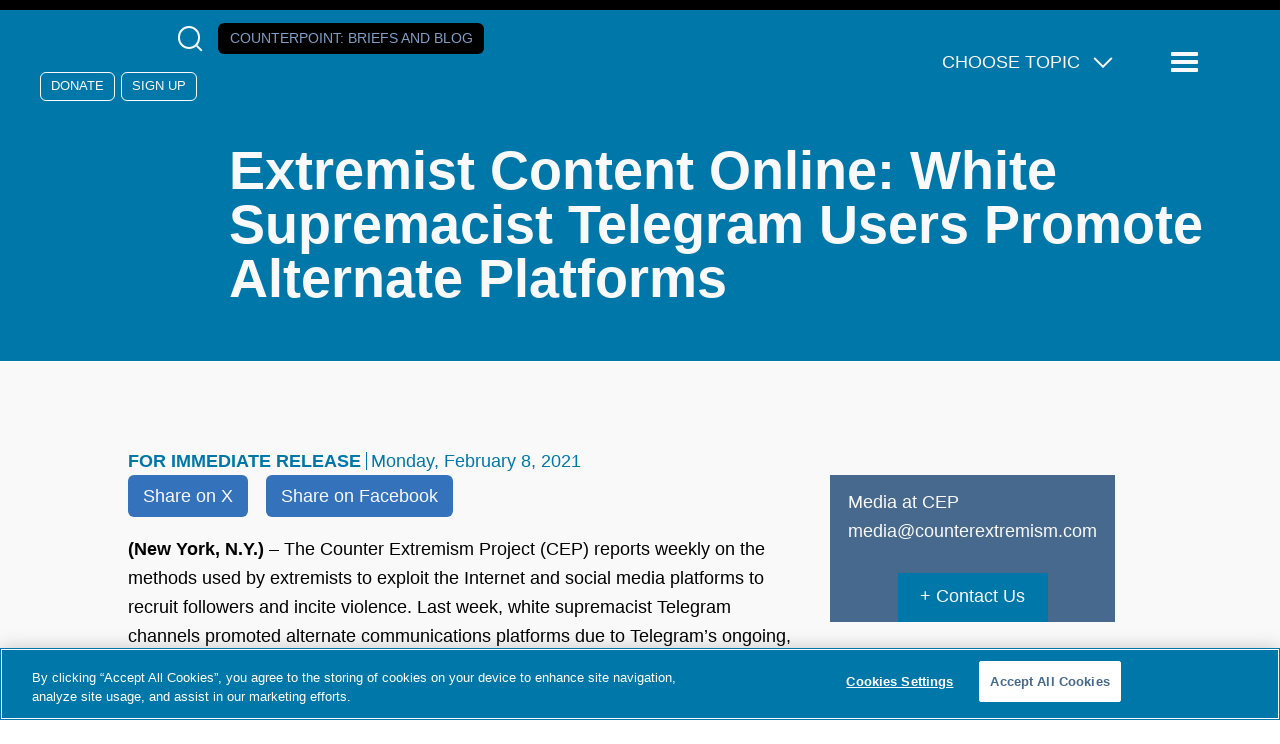

--- FILE ---
content_type: text/html; charset=UTF-8
request_url: https://www.counterextremism.com/press/extremist-content-online-white-supremacist-telegram-users-promote-alternate-platforms
body_size: 12283
content:
<!DOCTYPE html>
<html lang="en" dir="ltr" prefix="content: http://purl.org/rss/1.0/modules/content/  dc: http://purl.org/dc/terms/  foaf: http://xmlns.com/foaf/0.1/  og: http://ogp.me/ns#  rdfs: http://www.w3.org/2000/01/rdf-schema#  schema: http://schema.org/  sioc: http://rdfs.org/sioc/ns#  sioct: http://rdfs.org/sioc/types#  skos: http://www.w3.org/2004/02/skos/core#  xsd: http://www.w3.org/2001/XMLSchema# ">
	<head>
		<meta charset="utf-8" />
<style>/* @see https://github.com/aFarkas/lazysizes#broken-image-symbol */.js img.lazyload:not([src]) { visibility: hidden; }/* @see https://github.com/aFarkas/lazysizes#automatically-setting-the-sizes-attribute */.js img.lazyloaded[data-sizes=auto] { display: block; width: 100%; }</style>
<meta name="description" content="(New York, N.Y.) – The Counter Extremism Project (CEP) reports weekly on the methods used by extremists to exploit the Internet and social media platforms to recruit followers and incite violence. Last week, white supremacist Telegram channels promoted alternate communications platforms due to Telegram’s ongoing, but limited, crackdown on extreme right chats and media." />
<link rel="canonical" href="https://www.counterextremism.com/press/extremist-content-online-white-supremacist-telegram-users-promote-alternate-platforms" />
<link rel="image_src" href="https://www.counterextremism.com/sites/default/files/styles/large/public/press_image/eco_020821.png?itok=h1ByyLBv" />
<meta property="og:site_name" content="Counter Extremism Project" />
<meta property="og:type" content="website" />
<meta property="og:url" content="https://www.counterextremism.com/press/extremist-content-online-white-supremacist-telegram-users-promote-alternate-platforms" />
<meta property="og:title" content="Extremist Content Online: White Supremacist Telegram Users Promote Alternate Platforms" />
<meta property="og:description" content="(New York, N.Y.) – The Counter Extremism Project (CEP) reports weekly on the methods used by extremists to exploit the Internet and social media platforms to recruit followers and incite violence. Last week, white supremacist Telegram channels promoted alternate communications platforms due to Telegram’s ongoing, but limited, crackdown on extreme right chats and media." />
<meta property="og:image" content="https://www.counterextremism.com/sites/default/files/styles/home_featured_research/public/press_image/eco_020821.png?itok=jSXiqFO1" />
<meta name="twitter:card" content="summary_large_image" />
<meta name="twitter:description" content="(New York, N.Y.) – The Counter Extremism Project (CEP) reports weekly on the methods used by extremists to exploit the Internet and social media platforms to recruit followers and incite violence. Last week, white supremacist Telegram channels promoted alternate communications platforms due to Telegram’s ongoing, but limited, crackdown on extreme right chats and media." />
<meta name="twitter:site" content="@FightExtremism" />
<meta name="twitter:title" content="Extremist Content Online: White Supremacist Telegram Users Promote Alternate Platforms" />
<meta name="twitter:image" content="https://www.counterextremism.com/sites/default/files/styles/large/public/press_image/eco_020821.png?itok=h1ByyLBv" />
<meta name="Generator" content="Drupal 10 (https://www.drupal.org)" />
<meta name="MobileOptimized" content="width" />
<meta name="HandheldFriendly" content="true" />
<meta name="viewport" content="width=device-width, initial-scale=1.0" />
<link rel="icon" href="/themes/custom/cep/favicon.ico" type="image/vnd.microsoft.icon" />
<link rel="alternate" hreflang="en" href="https://www.counterextremism.com/press/extremist-content-online-white-supremacist-telegram-users-promote-alternate-platforms" />

			<title>Extremist Content Online: White Supremacist Telegram Users Promote Alternate Platforms | Counter Extremism Project</title>
			<link rel="stylesheet" media="all" href="/themes/contrib/stable/css/system/components/align.module.css?t8ijpd" />
<link rel="stylesheet" media="all" href="/themes/contrib/stable/css/system/components/fieldgroup.module.css?t8ijpd" />
<link rel="stylesheet" media="all" href="/themes/contrib/stable/css/system/components/container-inline.module.css?t8ijpd" />
<link rel="stylesheet" media="all" href="/themes/contrib/stable/css/system/components/clearfix.module.css?t8ijpd" />
<link rel="stylesheet" media="all" href="/themes/contrib/stable/css/system/components/details.module.css?t8ijpd" />
<link rel="stylesheet" media="all" href="/themes/contrib/stable/css/system/components/hidden.module.css?t8ijpd" />
<link rel="stylesheet" media="all" href="/themes/contrib/stable/css/system/components/item-list.module.css?t8ijpd" />
<link rel="stylesheet" media="all" href="/themes/contrib/stable/css/system/components/js.module.css?t8ijpd" />
<link rel="stylesheet" media="all" href="/themes/contrib/stable/css/system/components/nowrap.module.css?t8ijpd" />
<link rel="stylesheet" media="all" href="/themes/contrib/stable/css/system/components/position-container.module.css?t8ijpd" />
<link rel="stylesheet" media="all" href="/themes/contrib/stable/css/system/components/reset-appearance.module.css?t8ijpd" />
<link rel="stylesheet" media="all" href="/themes/contrib/stable/css/system/components/resize.module.css?t8ijpd" />
<link rel="stylesheet" media="all" href="/themes/contrib/stable/css/system/components/system-status-counter.css?t8ijpd" />
<link rel="stylesheet" media="all" href="/themes/contrib/stable/css/system/components/system-status-report-counters.css?t8ijpd" />
<link rel="stylesheet" media="all" href="/themes/contrib/stable/css/system/components/system-status-report-general-info.css?t8ijpd" />
<link rel="stylesheet" media="all" href="/themes/contrib/stable/css/system/components/tablesort.module.css?t8ijpd" />
<link rel="stylesheet" media="all" href="/themes/contrib/stable/css/views/views.module.css?t8ijpd" />
<link rel="stylesheet" media="all" href="/modules/contrib/captcha/css/captcha.css?t8ijpd" />
<link rel="stylesheet" media="all" href="/modules/custom/tbf_footnotes/css/tbf_footnotes.css?t8ijpd" />
<link rel="stylesheet" media="all" href="/modules/custom/tbf_signup_popup/css/tbf_signup_popup.css?t8ijpd" />
<link rel="stylesheet" media="all" href="/modules/custom/tbf_signups/css/tbf_signups.css?t8ijpd" />
<link rel="stylesheet" media="all" href="/themes/contrib/stable/css/core/assets/vendor/normalize-css/normalize.css?t8ijpd" />
<link rel="stylesheet" media="all" href="/themes/contrib/stable/css/core/normalize-fixes.css?t8ijpd" />
<link rel="stylesheet" media="all" href="/themes/contrib/classy/css/components/messages.css?t8ijpd" />
<link rel="stylesheet" media="all" href="/themes/custom/cep/dist/assets/css/main.css?t8ijpd" />
<link rel="stylesheet" media="all" href="/themes/custom/cep/css/custom.css?t8ijpd" />
<link rel="stylesheet" media="all" href="/libraries/slick-carousel/slick/slick.css?t8ijpd" />

			<!-- Google Tag Manager -->
			<script>(function(w,d,s,l,i){w[l]=w[l]||[];w[l].push({'gtm.start':
			new Date().getTime(),event:'gtm.js'});var f=d.getElementsByTagName(s)[0],
			j=d.createElement(s),dl=l!='dataLayer'?'&l='+l:'';j.async=true;j.src=
			'https://www.googletagmanager.com/gtm.js?id='+i+dl;f.parentNode.insertBefore(j,f);
			})(window,document,'script','dataLayer','GTM-K2L9N2F');</script>
			<!-- End Google Tag Manager -->
				<script src="/core/assets/vendor/jquery/jquery.min.js?v=3.7.1"></script>
<script src="/core/assets/vendor/once/once.min.js?v=1.0.1"></script>
<script src="//cookie-cdn.cookiepro.com/scripttemplates/otSDKStub.js" charset="UTF-8" data-domain-script="0196b563-673f-71ed-b8b7-ac4f407f18e3"></script>
<script src="/libraries/slick-carousel/slick/slick.min.js?v=1.x"></script>
<script src="/themes/custom/cep/libraries/svg4everybody/svg4everybody.min.js?v=1.x"></script>
<script src="/themes/custom/cep/dist/assets/scripts/app.min.js?v=1.x"></script>
<script src="/themes/custom/cep/dist/assets/scripts/optanon.js?v=1.x"></script>
<script src="https://www.google.com/recaptcha/api.js?hl=en&amp;render=explicit&amp;onload=drupalRecaptchaOnload" async defer></script>

				</head>

				<body class="path-node page-node-type-press-release" >

				<!-- Google Tag Manager (noscript) -->
				<noscript><iframe src="https://www.googletagmanager.com/ns.html?id=GTM-K2L9N2F"
				height="0" width="0" style="display:none;visibility:hidden"></iframe></noscript>
				<!-- End Google Tag Manager (noscript) -->
										<a href="#main-content" class="visually-hidden focusable skip-link">
						Skip to main content
					</a>
					
					  <div class="dialog-off-canvas-main-canvas" data-off-canvas-main-canvas>
    <div class="layout-container">
	<div class="a-page__cover"></div>

	
	


<header  class="o-header o-press_release" role="banner">

	<div class="m-header__top">
				<section class="m-socialmedia--header">
			<div>
			  <a class="a-logo__socialmedia" href="https://www.facebook.com/pages/Counter-Extremism-Project/770398956332399" target="_blank">
				<svg role="img">
					<title>Follow us on Facebook</title>
					<use href="https://www.counterextremism.com/themes/custom/cep/dist/assets/svg/sprite.svg#facebook"></use>
				</svg>
			  </a>
        <a class="a-logo__socialmedia" href="https://www.linkedin.com/company/counter-extremism-project" target="_blank">
				<svg role="img">
					<title>Follow us on LinkedIn</title>
					<use href="https://www.counterextremism.com/themes/custom/cep/dist/assets/svg/sprite.svg#linkedin"></use>
				</svg>
			  </a>
			  <a class="a-logo__socialmedia" href="https://twitter.com/FightExtremism" target="_blank">
				<svg role="img">
					<title>Follow us on X</title>
					<use href="https://www.counterextremism.com/themes/custom/cep/dist/assets/svg/sprite.svg#twitter"></use>
				</svg>
			  </a>
			  <a class="a-logo__socialmedia" href="https://www.youtube.com/channel/UCirja_Dw4qkeEQTI3WEYBww" target="_blank">
				<svg role="img">
					<title>Supscribe to our channel on YouTube</title>
					<use href="https://www.counterextremism.com/themes/custom/cep/dist/assets/svg/sprite.svg#youtube"></use>
				</svg>
			  </a>
			  <button class="m-search__reveal" tabindex="0" aria-label="Open Search Modal Box">
				  <span class="a-icon__magnifying_glass"></span>
			  </button>
			  <a class="a-button a-button--counterpoint" href="/news-and-media/blog">Counterpoint<span>: Briefs and Blog</span></a>
      </div>
			<div class="m-donate">
			  <a class="a-button--clear" href="/donate">Donate</a>
				<a class="a-button--clear" href="/signup">Sign Up</a>
	    </div>
		</section>

		<section class="m-topicmenu--dropdown">
			<ul class="m-topicmenu">
				<li>
					<span class="a-icon__dropdown_arrow">Choose Topic</span>
					<nav
	role="navigation" aria-labelledby="block-topicsmegamenu-menu"  id="block-topicsmegamenu" class="m-navigation--topics settings-tray-editable block block-menu navigation menu--topics-mega-menu" data-drupal-settingstray="editable">
						
	<h2 class="visually-hidden" id="block-topicsmegamenu-menu">Topics Mega Menu</h2>
	

				
              <ul class="menu">
                    <li class="menu-item menu-item--expanded">
        <span>Themes</span>
                                <ul class="menu">
                    <li class="menu-item">
        <a href="/topics/israeli-palestinian-conflict" data-drupal-link-system-path="taxonomy/term/1243">Hamas and the Israeli/Palestinian Conflict</a>
              </li>
                <li class="menu-item">
        <a href="/topics/spotlight-series">Spotlight Series</a>
              </li>
                <li class="menu-item">
        <a href="/topics/tech-and-extremism-online" data-drupal-link-system-path="taxonomy/term/1056">Tech and Extremism Online</a>
              </li>
                <li class="menu-item">
        <a href="/topics/iran-and-its-proxies" data-drupal-link-system-path="taxonomy/term/1063">Iran and Its Proxies</a>
              </li>
                <li class="menu-item">
        <a href="/topics/radicalization-prevention-rehabilitation" data-drupal-link-system-path="taxonomy/term/1065">Radicalization, Prevention, and Rehabilitation</a>
              </li>
                <li class="menu-item">
        <a href="/topics/afghanistan" data-drupal-link-system-path="taxonomy/term/1406">Afghanistan</a>
              </li>
                <li class="menu-item">
        <a href="/topics/antisemitism" data-drupal-link-system-path="taxonomy/term/1289">Antisemitism</a>
              </li>
                <li class="menu-item">
        <a href="/topics/foreign-fighters" data-drupal-link-system-path="taxonomy/term/1346">Foreign Fighters</a>
              </li>
                <li class="menu-item">
        <a href="/topics/russia-ukraine-war" data-drupal-link-system-path="taxonomy/term/1304">Russia-Ukraine War </a>
              </li>
                <li class="menu-item">
        <a href="/topics/syria" data-drupal-link-system-path="taxonomy/term/1405">Syria</a>
              </li>
                <li class="menu-item">
        <a href="/topics/terrorism-financing" data-drupal-link-system-path="taxonomy/term/1407">Terrorism Financing</a>
              </li>
        </ul>
  
              </li>
                <li class="menu-item menu-item--expanded">
        <span>Extremist Groups and Leaders</span>
                                <ul class="menu">
                    <li class="menu-item">
        <a href="/topics/muslim-brotherhood" data-drupal-link-system-path="taxonomy/term/1052">Muslim Brotherhood</a>
              </li>
                <li class="menu-item">
        <a href="/topics/hezbollah" data-drupal-link-system-path="taxonomy/term/1062">Hezbollah</a>
              </li>
                <li class="menu-item">
        <a href="/topics/al-qaeda" data-drupal-link-system-path="taxonomy/term/1058">Al-Qaeda</a>
              </li>
                <li class="menu-item">
        <a href="/topics/isis" data-drupal-link-system-path="taxonomy/term/1060">ISIS</a>
              </li>
                <li class="menu-item">
        <a href="/topics/far-right-extremist-groups" data-drupal-link-system-path="taxonomy/term/1064">Far-Right Extremist Groups</a>
              </li>
                <li class="menu-item">
        <a href="/topics/anwar-al-awlaki" data-drupal-link-system-path="taxonomy/term/1054">Anwar al-Awlaki</a>
              </li>
                <li class="menu-item">
        <a href="/topics/taliban" data-drupal-link-system-path="taxonomy/term/1059">The Taliban</a>
              </li>
                <li class="menu-item">
        <a href="/topics/houthis" data-drupal-link-system-path="taxonomy/term/1455">The Houthis</a>
              </li>
        </ul>
  
              </li>
        </ul>
  


	</nav>

				</li>
			</ul>
		</section>
		<button class="a-menu__reveal" tabindex="0" aria-label="Reveal Main Navigation">
			<span class="a-icon__menu"></span>
			<span class="visually-hidden">Menu</span>
		</button>
		<div class="m-navigation__drawer m-navigation__drawer-js">
			<nav
	role="navigation" aria-labelledby="block-mainnavigation-menu"  id="block-mainnavigation" class="m-navigation settings-tray-editable block block-menu navigation menu--main" data-drupal-settingstray="editable">
						
	<h2 class="visually-hidden" id="block-mainnavigation-menu">Main navigation</h2>
	

				
							<ul class="menu m-menu--top">
																	<li class="menu-item menu-item__about menu-item--expanded">
												<span tabindex="0">About</span>
															<ul class="menu m-menu--inner">
																		<li class="menu-item menu-item__about us">
														<a href="/about" data-drupal-link-system-path="node/101">About Us</a>
											</li>
														<li class="menu-item menu-item__leadership">
														<a href="/leadership" data-drupal-link-system-path="node/133">Leadership</a>
											</li>
														<li class="menu-item menu-item__cep germany">
														<a href="https://www.counterextremism.com/de/regionaloffice/cep-germany">CEP Germany</a>
											</li>
														<li class="menu-item menu-item__careers">
														<a href="/content/careers" title="Careers" data-drupal-link-system-path="node/117">Careers</a>
											</li>
				
			</ul>
			
												</li>
														<li class="menu-item menu-item__archer at house 88">
														<a href="https://archer.counterextremism.com/" target="_blank">ARCHER at House 88</a>
											</li>
														<li class="menu-item menu-item__partnerships">
														<a href="/government-partnerships" data-drupal-link-system-path="node/140">Partnerships</a>
											</li>
														<li class="menu-item menu-item__news &amp; media menu-item--expanded">
												<span tabindex="0">News &amp; Media</span>
															<ul class="menu m-menu--inner">
																		<li class="menu-item menu-item__eye on extremism">
														<a href="/news-and-media/eye-on-extremism" data-drupal-link-system-path="news-and-media/eye-on-extremism">Eye on Extremism</a>
											</li>
														<li class="menu-item menu-item__counterpoint blog">
														<a href="/news-and-media/blog" data-drupal-link-system-path="news-and-media/blog">CounterPoint blog</a>
											</li>
														<li class="menu-item menu-item__tech &amp; terrorism blog">
														<a href="/blog" data-drupal-link-system-path="blog">Tech &amp; Terrorism blog</a>
											</li>
														<li class="menu-item menu-item__cep in the news">
														<a href="/news-and-media/news" data-drupal-link-system-path="news-and-media/news">CEP in the News</a>
											</li>
														<li class="menu-item menu-item__press releases">
														<a href="/news-and-media/press-releases" data-drupal-link-system-path="news-and-media/press-releases">Press Releases</a>
											</li>
														<li class="menu-item menu-item__cep podcasts">
														<a href="/content/cep-podcasts" data-drupal-link-system-path="node/15156">CEP Podcasts</a>
											</li>
														<li class="menu-item menu-item__videos">
														<a href="/news-and-media/video" data-drupal-link-system-path="news-and-media/video">Videos</a>
											</li>
														<li class="menu-item menu-item__all news">
														<a href="/news-and-media" data-drupal-link-system-path="news-and-media">All News</a>
											</li>
				
			</ul>
			
												</li>
														<li class="menu-item menu-item__publications">
														<a href="/publications" data-drupal-link-system-path="publications">Publications</a>
											</li>
														<li class="menu-item menu-item__research databases menu-item--expanded">
												<span tabindex="0">Research Databases</span>
															<ul class="menu m-menu--inner">
																		<li class="menu-item menu-item__terrorist and extremist groups">
														<a href="/global_extremist_groups">Terrorist and Extremist Groups</a>
											</li>
														<li class="menu-item menu-item__terrorists and extremists">
														<a href="/extremists" data-drupal-link-system-path="extremists">Terrorists and Extremists</a>
											</li>
														<li class="menu-item menu-item__countries">
														<a href="/countries" data-drupal-link-system-path="node/125">Countries</a>
											</li>
														<li class="menu-item menu-item__glossary: extremist and terrorist terms">
														<a href="/glossary" data-drupal-link-system-path="node/143">Glossary: Extremist and Terrorist Terms</a>
											</li>
														<li class="menu-item menu-item__far-left extremist groups in the united states">
														<a href="/content/far-left-extremist-groups-united-states" data-drupal-link-system-path="node/15558">Far-Left Extremist Groups in the United States</a>
											</li>
														<li class="menu-item menu-item__white supremacy groups in the united states">
														<a href="/content/us-white-supremacy-groups">White Supremacy Groups in the United States</a>
											</li>
														<li class="menu-item menu-item__white supremacy groups in europe">
														<a href="/content/european-white-supremacy-groups">White Supremacy Groups in Europe</a>
											</li>
														<li class="menu-item menu-item__muslim brotherhood branches &amp; operations">
														<a href="/muslim-brotherhood" data-drupal-link-system-path="node/142">Muslim Brotherhood Branches &amp; Operations</a>
											</li>
														<li class="menu-item menu-item__armed opposition groups in nw syria">
														<a href="https://www.counterextremism.com/armed-opposition-groups-nw-syria">Armed Opposition Groups in NW Syria</a>
											</li>
														<li class="menu-item menu-item__cep-kas west africa">
														<a href="https://www.counterextremism.com/content/cep-kas-west-africa">CEP-KAS West Africa</a>
											</li>
														<li class="menu-item menu-item__afghanistan content report">
														<a href="https://www.counterextremism.com/content/afghanistan-content-report">Afghanistan Content Report</a>
											</li>
														<li class="menu-item menu-item__sanctions on syria">
														<a href="https://www.counterextremism.com/faq-us-sanctions-syria">Sanctions on Syria</a>
											</li>
				
			</ul>
			
												</li>
														<li class="menu-item menu-item__topics menu-item--expanded">
												<span tabindex="0">Topics</span>
															<ul class="menu m-menu--inner">
																		<li class="menu-item menu-item__afghanistan">
														<a href="/topics/afghanistan" data-drupal-link-system-path="taxonomy/term/1406">Afghanistan</a>
											</li>
														<li class="menu-item menu-item__al-qaeda">
														<a href="/topics/al-qaeda" data-drupal-link-system-path="taxonomy/term/1058">Al-Qaeda</a>
											</li>
														<li class="menu-item menu-item__antisemitism">
														<a href="/topics/antisemitism" data-drupal-link-system-path="taxonomy/term/1289">Antisemitism</a>
											</li>
														<li class="menu-item menu-item__far-right extremist groups">
														<a href="/topics/far-right-extremist-groups" data-drupal-link-system-path="taxonomy/term/1064">Far-Right Extremist Groups</a>
											</li>
														<li class="menu-item menu-item__foreign fighters">
														<a href="/topics/foreign-fighters" data-drupal-link-system-path="taxonomy/term/1346">Foreign Fighters</a>
											</li>
														<li class="menu-item menu-item__hezbollah">
														<a href="/topics/hezbollah" data-drupal-link-system-path="taxonomy/term/1062">Hezbollah</a>
											</li>
														<li class="menu-item menu-item__the houthis">
														<a href="/topics/houthis" data-drupal-link-system-path="taxonomy/term/1455">The Houthis</a>
											</li>
														<li class="menu-item menu-item__iran and its proxies">
														<a href="/topics/iran-and-its-proxies" data-drupal-link-system-path="taxonomy/term/1063">Iran and Its Proxies</a>
											</li>
														<li class="menu-item menu-item__isis">
														<a href="/topics/isis" data-drupal-link-system-path="taxonomy/term/1060">ISIS</a>
											</li>
														<li class="menu-item menu-item__hamas and the israeli/palestinian conflict">
														<a href="/topics/israeli-palestinian-conflict" data-drupal-link-system-path="taxonomy/term/1243">Hamas and the Israeli/Palestinian Conflict</a>
											</li>
														<li class="menu-item menu-item__muslim brotherhood">
														<a href="/topics/muslim-brotherhood" data-drupal-link-system-path="taxonomy/term/1052">Muslim Brotherhood</a>
											</li>
														<li class="menu-item menu-item__radicalization / prevention / rehabilitation">
														<a href="/topics/radicalization-prevention-rehabilitation" data-drupal-link-system-path="taxonomy/term/1065">Radicalization / Prevention / Rehabilitation</a>
											</li>
														<li class="menu-item menu-item__russia-ukraine war ">
														<a href="/topics/russia-ukraine-war" data-drupal-link-system-path="taxonomy/term/1304">Russia-Ukraine War </a>
											</li>
														<li class="menu-item menu-item__syria">
														<a href="/topics/syria" data-drupal-link-system-path="taxonomy/term/1405">Syria</a>
											</li>
														<li class="menu-item menu-item__the taliban">
														<a href="/topics/taliban" data-drupal-link-system-path="taxonomy/term/1059">The Taliban</a>
											</li>
														<li class="menu-item menu-item__tech and extremism online">
														<a href="/topics/tech-and-extremism-online" data-drupal-link-system-path="taxonomy/term/1056">Tech and Extremism Online</a>
											</li>
														<li class="menu-item menu-item__terrorism financing">
														<a href="/topics/terrorism-financing" data-drupal-link-system-path="taxonomy/term/1407">Terrorism Financing</a>
											</li>
														<li class="menu-item menu-item__the yazidi genocide">
														<a href="https://www.counterextremism.com/topics/yazidi-genocide">The Yazidi Genocide</a>
											</li>
				
			</ul>
			
												</li>
														<li class="menu-item menu-item__more menu-item--expanded">
												<span tabindex="0">More</span>
															<ul class="menu m-menu--inner">
																		<li class="menu-item menu-item__harbors campaigns">
														<a href="/harbors-campaigns" data-drupal-link-system-path="harbors-campaigns">HARBORS Campaigns</a>
											</li>
														<li class="menu-item menu-item__french">
														<a href="/french" data-drupal-link-system-path="node/56">French</a>
											</li>
														<li class="menu-item menu-item__contact">
														<a href="/contact-us" data-drupal-link-system-path="node/13568">Contact</a>
											</li>
				
			</ul>
			
												</li>
														<li class="menu-item menu-item__the 4r network">
														<a href="https://www.counterextremism.com/4r-network">The 4R Network</a>
											</li>
														<li class="menu-item menu-item__campaigns">
														<a href="/harbors-campaigns" data-drupal-link-system-path="harbors-campaigns">Campaigns</a>
											</li>
				
			</ul>
			


	</nav>

					<div class="m-donate">
				<a class="a-button" href="/donate" target="_blank">Donate</a>
			</div>
			<div class="m-navigation__bottom">
								<div class="m-language-menu">
					<ul class="m-language-menu__list">
						<li><a href="/cep-germany">Deutsch</a></li>
						<li><a href="/french">Français</a></li>
					</ul>
				</div>
				<aside class="m-form__joinus">
					<form id="cep-navigation-signup" action="#" method="POST">
						<h3>
							Get CEP in Your Inbox
						</h3>
						<label for="email" class="visually-hidden">Email</label>
						<input type="email" name="email" value="" required="required" placeholder="Email Address"/>
						<input type="submit" value="Subscribe"/>
					</form>
				</aside>
			</div>
		</div>
	</div>
	<div class="m-header__bottom">
		<a class="a-link__home" href="https://www.counterextremism.com/">
			<svg class="a-logo" role="img">
				<title>Return to the Counter Extremism Project home page</title>
				<use href="https://www.counterextremism.com/themes/custom/cep/dist/assets/svg/sprite.svg#logo"></use>
			</svg>
		</a>

									<div class="m-header__title">


				
					<h1 class="a-header--page-title">
						 Extremist Content Online: White Supremacist Telegram Users Promote Alternate Platforms
					</h1>
					
										
					
				</div>
						</div>

		<aside class="o-search">
		<form id="searchform" class="m-search__form" role="search" action="/search/content" method="get">
			<input class="a-search__input" type="text" value="" name="key" id="s" required=""/>
			<label class="screen-reader-text" for="s">Search</label>
			<button class="a-search__button" type="submit" id="searchsubmit" aria-label="Click to Search">
				<span class="a-icon__magnifying_glass"></span>
			</button>
		</form>
		<button class="a-search__close-button" aria-label="Close Search Modal Box">
			×
		</button>
	</aside>

	</header>


	
	

	

	

	

	<main role="main">
		<a id="main-content" tabindex="-1"></a>
		
		<div class="layout-content">
			  <div class="region region-above-content">
    <div data-drupal-messages-fallback class="hidden"></div>

  </div>

			  <div class="region region-content">
    <div id="block-cep-page-title" class="block block-core block-page-title-block">
  
    
      
  <h1 class="page-title"><span class="field field--name-title field--type-string field--label-hidden">Extremist Content Online: White Supremacist Telegram Users Promote Alternate Platforms</span>
</h1>


  </div>
<div id="block-mainpagecontent" class="block block-system block-system-main-block">
	
		
			<article class="o-news m-press_release ds-1col clearfix">

	
 
	   
								
<div  class="m-press_release__dateline">
    
  <span class="a-press_release__immediate">For Immediate Release</span>
    
      <span class="a-date--line">Monday, February 8, 2021</span>
      
  


  </div>
		

	   
								
<aside  class="m-press_release__contact">
        
      <p class="a-contact__name">Media at CEP</p>
      
  

    
      <p class="a-contact__email"><a href="/cdn-cgi/l/email-protection" class="__cf_email__" data-cfemail="533e36373a3213303c263d273621362b2721363e3a203e7d303c3e">[email&#160;protected]</a></p>
      
  

    
      <div class="a-button--contact"><a href="/cdn-cgi/l/email-protection#3a575f5e535b7a59554f544e5f485f424e485f5753495714595557" target="_blank">Contact Us</a></div>
      
  


  </aside>
		

	   
							    <ul class="m-social-share a-list--horizontal">
  <li><a class="a-button" href="https://twitter.com/intent/tweet?text=%22Extremist Content Online: White Supremacist Telegram Users Promote Alternate Platforms
%22%20See more: https://www.counterextremism.com/press/extremist-content-online-white-supremacist-telegram-users-promote-alternate-platforms">Share on X</a></li>
  <li><a class="a-button" href="https://www.facebook.com/sharer/sharer.php?u=https://www.counterextremism.com/press/extremist-content-online-white-supremacist-telegram-users-promote-alternate-platforms">Share on Facebook</a></li>
</ul>
						      <section  class="a-news__body">
        
            <p><strong>(New York, N.Y.)</strong> – The Counter Extremism Project (CEP) reports weekly on the methods used by extremists to exploit the Internet and social media platforms to recruit followers and incite violence. Last week, white supremacist Telegram channels promoted alternate communications platforms due to Telegram’s ongoing, but limited,&nbsp;<a href="https://www.counterextremism.com/press/extremist-content-online-isis-propaganda-video-located-facebook">crackdown</a>&nbsp;on extreme right chats and media. Additionally, a website that is supportive of the neo-Nazi group, the <a href="https://www.counterextremism.com/supremacy/atomwaffen-division-national-socialist-order">National Socialist Order</a>, and its founder James Mason, requested Bitcoin donations, claiming that it would be used for site maintenance, audiovisual equipment for Mason’s homemade videos, and for setting up an online store. Also, multiple neo-Nazi and white supremacist Telegram users expressed their anger over the&nbsp;arrest&nbsp;of an Austrian neo-Nazi rapper named “Mr. Bond” who was charged&nbsp;with “producing and broadcasting Nazi ideas and incitement to hatred.”</p>

<p>Meanwhile, ISIS-affiliated Amaq News released two videos – one video claiming to show the bombing of a bus carrying Syrian Army troops near Raqqa, Syria and another claiming to show an IED attack on a vehicle belonging to the Afghan government in Jalalabad.</p>

<p>Finally, the website for a media project associated with the white supremacist group, <a href="https://www.counterextremism.com/supremacy/rise-above-movement">Rise Above Movement</a>, posted an online privacy guide urging readers to use a password manager, communicate via encryption platforms such as Signal, Telegram, Element, Threema, or Dust, and to use safe web browsers that do not resell data.</p>

<p><strong><em>White Supremacist Telegram Users Promote Alternate Platforms</em></strong></p>

<p>White supremacist Telegram channels are promoting alternate communications platforms due to Telegram’s ongoing, but limited,&nbsp;<a href="https://www.counterextremism.com/press/extremist-content-online-isis-propaganda-video-located-facebook">crackdown</a>&nbsp;on extreme right chats and media. Channel admins have already endorsed backups on&nbsp;<a href="https://www.counterextremism.com/press/extremist-content-online-isis-affiliated-amaq-news-videos-located-several-websites">Matrix</a>&nbsp;and more recently encouraged users to consider the encrypted communications platforms Tox and Retroshare. The post stated that decentralized platforms are best so that media and law enforcement would not pressure companies to remove content. The same post also stated that Gab, Parler, and Discord could not be trusted. A channel dedicated to operations and information security urged users to spread content via the peer-to-peer network IPFS.</p>

<p><strong><em>Pro-National Socialist Order Website Dedicated to James Mason Solicits Bitcoin Donations</em></strong></p>

<p>A website that supports the&nbsp;<a href="https://www.counterextremism.com/supremacy/atomwaffen-division-national-socialist-order">National Socialist Order</a>&nbsp;and is dedicated to spreading James Mason’s work requested Bitcoin donations on February 3. The post claims that donations would be used for site maintenance, but any additional money would be spent on audiovisual equipment for Mason’s homemade videos or setting up an online store. Five days later, the Bitcoin account had accumulated approximately $13.50.</p>

<p>The site recently posted an essay advocating that their readers train with friends, practice “hit and run tactics,” and advocating decentralized organizing. The site also posted resources for 3D printed firearms earlier in January.</p>

<p>The website contains writings by several former members of the Atomwaffen Division and current National Socialist order members. Site authors include AWD’s co-founder Brandon Russell, who is currently serving a five-year prison&nbsp;<a href="https://www.justice.gov/opa/pr/neo-nazi-leader-sentenced-five-years-federal-prison-explosives-charges">sentence</a>&nbsp;for possession of explosives, and a pseudonym for&nbsp;<a href="https://www.counterextremism.com/extremists/john-cameron-denton">John Cameron Denton</a>. Both Russel and Denton’s pseudonym are listed as “staff” for the website. The site maintains a Gab account and uses Cloudflare as its name server and Epik as its registrar.</p>

<p class="align-center"><img alt="eco_020821" data-entity-type="file" data-entity-uuid="e4c1db08-56e7-482a-bd7d-e9a42bd0292a" src="/sites/default/files/inline-images/eco_020821_0.png" class="align-center"></p>

<p class="text-align-center"><em>Donation call on neo-Nazi website</em></p>

<p><strong><em>Neo-Nazis and White Supremacists Lament Arrest of Austrian Neo-Nazi Rapper </em></strong></p>

<p>Multiple neo-Nazi and white supremacist Telegram users expressed their anger over the&nbsp;<a href="https://www.bbc.com/news/world-europe-55918156">arrest</a>&nbsp;of an Austrian neo-Nazi rapper who used the name “Mr. Bond.” The arrest of the 36-year-old man from Carinthia was first&nbsp;<a href="https://kurier.at/amp/chronik/oesterreich/rapper-in-kaernten-wegen-nazi-inhalten-verhaftet/401175856?__twitter_impression=true">reported</a>&nbsp;by Austrian media on Tuesday, February 2. According to Austrian authorities, the accused is&nbsp;<a href="https://www.theguardian.com/world/2021/feb/02/austrian-rapper-mr-bond-arrested-over-neo-nazi-songs">charged</a>&nbsp;with “producing and broadcasting Nazi ideas and incitement to hatred,” and it is also alleged that he translated the Christchurch terrorist’s manifesto into German. Mr. Bond’s music was played during the live stream of the October 2019 Halle Attack.</p>

<p>Telegram users posted mp3s of his music and links to websites that hosted it. One channel approvingly stated that Mr. Bond had helped introduce large numbers of people to national socialism, anti-Semitism, and racism. Other users, including a neo-Nazi channel dedicated to operations and information security, which has previously called for violence, stated that the arrest was a teachable moment for improving online security.</p>

<p>The&nbsp;<a href="https://www.counterextremism.com/threat/nordic-resistance-movement-nrm">Nordic Resistance Movement</a>&nbsp;posted a podcast paying tribute to the musician on their website and the Spreaker platform, claiming that he was a fan of the podcast. The podcast additionally praised Nazi Germany and condemned the “Jewish (stock) market.”</p>

<p><strong><em>ISIS Affiliated Amaq News Videos Located on Several Websites</em></strong></p>

<p>On February 1, ISIS-affiliated Amaq News released a video claiming to show the bombing of a bus carrying Syrian Army troops near Raqqa, Syria. Links to the video were spread via RocketChat and Hoop. The video was posted on at least 12 websites: Pcloud, File.Fm, SendVid, Tune.Pk, Streamable, PixelDrain, Top4Top, Mail.Ru, the Microsoft One Drive, the Internet Archive, MediaFire, and Mega.Nz. Three days later the video was still available on three websites: Top4Top, the Internet Archive, and MediaFire.</p>

<p>Another Amaq video, also released on February 1, claimed to show an IED attack on a vehicle belonging to the Afghan government in Jalalabad. Links to the video were spread via RocketChat and Hoop. The video was posted on at least 11 websites: Pcloud, File.Fm, SendVid, Tune.Pk, Streamable, PixelDrain, Top4Top, Mail.Ru, MediaFire, the Internet Archive, and Mega.Nz. Three days late the video was still available on four websites: Top4Top, Mail.Ru, MediaFire, and the Internet Archive.</p>

<p><strong><em>Rise Above Movement Affiliated Website Publishes Online Privacy Guide</em></strong></p>

<p>The website for a media project associated with the white supremacist <a href="https://www.counterextremism.com/supremacy/rise-above-movement">Rise Above Movement</a> posted an online privacy guide on February 1. The guide urges readers to use a password manager, use encrypted communications platforms such as Signal, Telegram, Element, Threema, or Dust, and to use safe web browsers that do not resell data.</p>
      
  
    </section>


		

	   
		

	   
								
		

	   
								
		

	
	
	<section class="m-press_release__resource-container">
		
					<div  class="views-element-container">
	<div class="m-press-release--related-list m-press-release__related-list view view-news-and-media view-id-news_and_media view-display-id-block_related_pr js-view-dom-id-2d912957ab84cdc7202ad0ee7edc9023deb5a23d2d5c8918042bf4c253af98ed">
  
    
      <div class="view-header">
      <h3>Related Press Releases</h3>
    </div>
      
      <div class="view-content">
          <div class="m-related"><article class="ds-1col clearfix">

  

        <div  class="a-date--news">
        
            <div>23</div><div>Dec</div>
      
  
    </div>


                <div class="field field--name-node-title field--type-ds field--label-hidden field__item"><h2>
  <a href="/press/extremist-content-online-isis-and-its-supporters-celebrate-bondi-beach-terrorist-attack" hreflang="en">Extremist Content Online: ISIS and Its Supporters Celebrate Bondi Beach Terrorist Attack, Encourage Additional Attacks, Note Importance of Online Presence; Neo-Nazis Celebrate Attack Online and Blame Jews</a>
</h2>
</div>
          
      

</article>

</div>
    <div class="m-related"><article class="ds-1col clearfix">

  

        <div  class="a-date--news">
        
            <div>24</div><div>Nov</div>
      
  
    </div>


                <div class="field field--name-node-title field--type-ds field--label-hidden field__item"><h2>
  <a href="/press/extremist-content-online-pro-isis-explosives-guide-released-siege-audiobook-featuring-ai" hreflang="en">Extremist Content Online: Pro-ISIS Explosives Guide Released, Siege Audiobook Featuring AI-Generated James Mason Voice Released</a>
</h2>
</div>
          
      

</article>

</div>
    <div class="m-related"><article class="ds-1col clearfix">

  

        <div  class="a-date--news">
        
            <div>17</div><div>Nov</div>
      
  
    </div>


                <div class="field field--name-node-title field--type-ds field--label-hidden field__item"><h2>
  <a href="/press/extremist-content-online-isis-online-supporter-releases-anonymous-cryptocurrency-guide-white" hreflang="en">Extremist Content Online: ISIS Online Supporter Releases Anonymous Cryptocurrency Guide, White Supremacist Group Offers Alleged Online Paramilitary Training Via Telegram</a>
</h2>
</div>
          
      

</article>

</div>

    </div>
  
          </div>

</div>

			</section>

</article>


			</div>

        <div class="cep-email-signup" id="cep-email-signup--2">
          <div class="cep-email-signup--left">
            <h3 class="cep-email-signup__title">Stay up to date on our latest news.</h3>
            <p class="cep-email-signup__text">Get the latest news on extremism and counter-extremism delivered to your inbox.</p>
            <span class="show-signup-message"></span>
          </div>
          <div class="cep-email-signup--right">
        <form id="cep-pop-signup" data-drupal-selector="signup-popup-form" action="/press/extremist-content-online-white-supremacist-telegram-users-promote-alternate-platforms" method="post" accept-charset="UTF-8">
  <div id="edit-tags" class="form-radios"><div class="js-form-item form-item js-form-type-radio form-type-radio js-form-item-tags form-item-tags">
        <input class="popup-tags-cep-filed form-radio" data-drupal-selector="edit-tags-eye-on-extremism" type="radio" id="edit-tags-eye-on-extremism" name="tags" value="Eye on Extremism" />

        <label for="edit-tags-eye-on-extremism" class="option">Eye on Extremism <span>(Daily)</span></label>
      </div>
<div class="js-form-item form-item js-form-type-radio form-type-radio js-form-item-tags form-item-tags">
        <input class="popup-tags-cep-filed form-radio" data-drupal-selector="edit-tags-supporter" type="radio" id="edit-tags-supporter" name="tags" value="Supporter" />

        <label for="edit-tags-supporter" class="option">Press Releases</label>
      </div>
<div class="js-form-item form-item js-form-type-radio form-type-radio js-form-item-tags form-item-tags">
        <input class="popup-tags-cep-filed form-radio" data-drupal-selector="edit-tags-both" type="radio" id="edit-tags-both" name="tags" value="both" checked="checked" />

        <label for="edit-tags-both" class="option">Both</label>
      </div>
</div>
<div class="js-form-item form-item js-form-type-email form-type-email js-form-item-email form-item-email form-no-label">
        <input placeholder="Email Address" class="popup-email-cep-field form-email required" data-drupal-selector="edit-email" type="email" id="edit-email" name="email" value="" size="60" maxlength="254" required="required" aria-required="true" />

        </div>


                      <div  data-drupal-selector="edit-captcha" class="captcha captcha-type-challenge--recaptcha" data-nosnippet>
                    <div class="captcha__element">
            <input data-drupal-selector="edit-captcha-sid" type="hidden" name="captcha_sid" value="1183023" />
<input data-drupal-selector="edit-captcha-token" type="hidden" name="captcha_token" value="KVIDwX4bM0htlHjtnL4D5nkwy-EGuhtFYVtvwF5z3Cc" />
<input data-drupal-selector="edit-captcha-response" type="hidden" name="captcha_response" value="" />
<div class="g-recaptcha" data-sitekey="6Lf2m3AaAAAAAPgKtLlr1zwiH1EOhlrH4jZYDo_c" data-theme="light" data-type="image"></div><input data-drupal-selector="edit-captcha-cacheable" type="hidden" name="captcha_cacheable" value="1" />

          </div>
                            </div>
            <input class="popup-submit-cep-field a-button--white button js-form-submit form-submit" data-drupal-selector="edit-submit" type="submit" id="edit-submit" name="op" value="Subscribe" />
<input autocomplete="off" data-drupal-selector="form-kd-pktpmbwp6q5wvaooobwg2skmk3t4sznqzxgwtw6s" type="hidden" name="form_build_id" value="form-KD-PKTPMbWp6Q5wVaOoobwg2sKMk3t4szNQzXGwTw6s" />
<input data-drupal-selector="edit-signup-popup-form" type="hidden" name="form_id" value="signup_popup_form" />

</form>
<span class="cep-email-signup__close">&#215;</span>
    </div></div><div class="cep-email-signup__mask"></div>
  </div>

					</div>
		
		
		
	</main>

	

<footer class="o-footer region region-footer" role="contentinfo">

	<section class="m-footer__branding">
		<a class="a-link__home" href="https://www.counterextremism.com/">
			<svg class="a-logo" role="img">
				<title>Return to the Counter Extremism Project home page</title>
				<use href="/themes/custom/cep/dist/assets/svg/sprite.svg#logo_blue"></use>
			</svg>
		</a>
		<p>The Counter Extremism Project (CEP) is a not-for-profit, non-partisan, international policy organization formed to combat the growing threat from extremist ideologies.</p>
	</section>

	<section class="m-footer__meta">
		<a class="a-link__home" href="https://www.counterextremism.com/">
			<svg class="a-logo" role="img">
				<title>Return to the Counter Extremism Project home page</title>
				<use href="/themes/custom/cep/dist/assets/svg/sprite.svg#logo_blue"></use>
			</svg>
		</a>
		<section class="m-socialmedia--footer">
			<h2>Social</h2>
			<ul class="m-socialmedia__list">
				<li>
					<a class="a-logo__socialmedia" href="https://www.facebook.com/pages/Counter-Extremism-Project/770398956332399" target="_blank">
						<svg role="img">
							<title>Follow us on Facebook</title>
							<use href="/themes/custom/cep/dist/assets/svg/sprite.svg#facebook"></use>
						</svg>
					</a>
				</li>
        				<li>
					<a class="a-logo__socialmedia" href="https://www.linkedin.com/company/counter-extremism-project" target="_blank">
						<svg role="img">
							<title>Follow us on FaceLinkedIn</title>
							<use href="/themes/custom/cep/dist/assets/svg/sprite.svg#linkedin"></use>
						</svg>
					</a>
				</li>
				<li>
					<a class="a-logo__socialmedia" href="https://twitter.com/FightExtremism" target="_blank">
						<svg role="img">
							<title>Follow us on X</title>
							<use href="/themes/custom/cep/dist/assets/svg/sprite.svg#twitter"></use>
						</svg>
					</a>
				</li>
				<li>
					<a class="a-logo__socialmedia" href="https://www.youtube.com/channel/UCirja_Dw4qkeEQTI3WEYBww" target="_blank">
						<svg role="img">
							<title>Subscribe to our channel on YouTube</title>
							<use href="/themes/custom/cep/dist/assets/svg/sprite.svg#youtube"></use>
						</svg>
					</a>
				</li>
			</ul>
		</section>
		<nav
	role="navigation" aria-labelledby="block-officelocations-menu"  id="block-officelocations" class="m-navigation--offices settings-tray-editable block block-menu navigation menu--office-locations" data-drupal-settingstray="editable">
			
	<h2 id="block-officelocations-menu">Offices</h2>
	

				
              <ul class="menu">
                    <li class="menu-item">
        <a href="/contact-us" data-drupal-link-system-path="node/13568">New York</a>
              </li>
                <li class="menu-item">
        <a href="/de/regionaloffice/cep-germany">CEP Germany</a>
              </li>
        </ul>
  


	</nav>

    <div class="m-signup">
			<h2>Join Us</h2>
			<aside class="m-form__joinus">
				<form action="/" id="cep-footer-signup">
					<label for="email" class="visually-hidden">Email</label>
					<input type="email" name="email" value="" required="required" placeholder="Email Address">
					<input type="submit" value="Subscribe" id="footer-submit">
				</form>
			</aside>
		</div>
    <div class="m-donate">
      <a class="a-button" href="/donate">Donate</a>
    </div>
		<nav
	role="navigation" aria-labelledby="block-footer-menu"  id="block-footer" class="m-navigation--footer settings-tray-editable block block-menu navigation menu--footer" data-drupal-settingstray="editable">
						
	<h2 class="visually-hidden" id="block-footer-menu">Footer</h2>
	

				
              <ul class="menu">
                    <li class="menu-item">
        <a href="/contact-us" data-drupal-link-system-path="node/13568">Contact</a>
              </li>
                <li class="menu-item">
        <a href="/terms-use-and-privacy-policy" data-drupal-link-system-path="node/111">Privacy and Terms of Use</a>
              </li>
                <li class="menu-item">
        <a href="/copyright-policy" data-drupal-link-system-path="node/134">Copyright Policy</a>
              </li>
        </ul>
  


	</nav>

		<p class="m-footer__meta__copyright">&copy;
			2026 Counter Extremism Project</p>

      <style>
        /* CookiePro button styling */
        #ot-sdk-btn.ot-sdk-show-settings {
          background-color: #fff;
          border: 1px solid #ccc;
          color: #333;
          font-size: 0.9rem;
          padding: 0.5rem 1rem;
          margin: 1rem 0;
          cursor: pointer;
          transition: all 0.3s ease;
        }

        #ot-sdk-btn.ot-sdk-show-settings:hover {
          background-color: #f5f5f5;
        }
        /* Ensure the button is properly positioned in the footer */
        .m-footer__meta__copyright {
          margin-bottom: 0.5rem;
        }

        /* CookiePro custom banner styling */
        #onetrust-consent-sdk #onetrust-pc-btn-handler, #onetrust-consent-sdk #onetrust-pc-btn-handler.cookie-setting-link {
            color: #ffffff;
            border-color: #ffffff;
            background-color: transparent;
        }
        #onetrust-consent-sdk #onetrust-accept-btn-handler, #onetrust-banner-sdk #onetrust-reject-all-handler {
            background-color: #ffffff;
            border-color: #ffffff;
            color: #47698D;
        }
        #onetrust-consent-sdk #onetrust-banner-sdk {
            background-color: #0077A9;
        }
        #onetrust-consent-sdk #onetrust-close-btn-container .onetrust-close-btn-handler  {
            display: none;
        }
      </style>

      <!-- CookiePro Cookies Settings button start -->
      <button id="ot-sdk-btn" class="ot-sdk-show-settings">Cookie Settings</button>
      <!-- CookiePro Cookies Settings button end -->

	</section>
</footer>



</div>

  </div>

					
					<script data-cfasync="false" src="/cdn-cgi/scripts/5c5dd728/cloudflare-static/email-decode.min.js"></script><script type="application/json" data-drupal-selector="drupal-settings-json">{"path":{"baseUrl":"\/","pathPrefix":"","currentPath":"node\/15133","currentPathIsAdmin":false,"isFront":false,"currentLanguage":"en"},"pluralDelimiter":"\u0003","suppressDeprecationErrors":true,"lazy":{"lazysizes":{"lazyClass":"lazyload","loadedClass":"lazyloaded","loadingClass":"lazyloading","preloadClass":"lazypreload","errorClass":"lazyerror","autosizesClass":"lazyautosizes","srcAttr":"data-src","srcsetAttr":"data-srcset","sizesAttr":"data-sizes","minSize":40,"customMedia":[],"init":true,"expFactor":1.5,"hFac":0.80000000000000004,"loadMode":2,"loadHidden":true,"ricTimeout":0,"throttleDelay":125,"plugins":[]},"placeholderSrc":"","preferNative":true,"minified":true,"libraryPath":"\/libraries\/lazysizes"},"ajaxTrustedUrl":{"form_action_p_pvdeGsVG5zNF_XLGPTvYSKCf43t8qZYSwcfZl2uzM":true},"field_group":{"html_element":{"mode":"default","context":"view","settings":{"classes":"m-press_release__dateline","id":"","element":"div","show_label":false,"label_element":"h3","label_element_classes":"","attributes":"","effect":"none","speed":"fast"}}},"user":{"uid":0,"permissionsHash":"40c8a2c3a9ad7ad8dc630faf5a08ef7473737d73ae04eba3b9f8c9afb3691a40"}}</script>
<script src="/core/misc/drupalSettingsLoader.js?v=10.5.4"></script>
<script src="/core/misc/drupal.js?v=10.5.4"></script>
<script src="/core/misc/drupal.init.js?v=10.5.4"></script>
<script src="/modules/contrib/lazy/js/lazy.js?v=10.5.4"></script>
<script src="/modules/contrib/recaptcha/js/recaptcha.js?t8ijpd"></script>
<script src="/modules/custom/tbf_footnotes/js/tbf_footnotes.js?v=1.x"></script>
<script src="/modules/custom/tbf_signups/js/tbf_signups.js?v=10.5.4"></script>
<script>(function(){function c(){var b=a.contentDocument||a.contentWindow.document;if(b){var d=b.createElement('script');d.innerHTML="window.__CF$cv$params={r:'9bee56430d2ec69c',t:'MTc2ODU3NDEwMC4wMDAwMDA='};var a=document.createElement('script');a.nonce='';a.src='/cdn-cgi/challenge-platform/scripts/jsd/main.js';document.getElementsByTagName('head')[0].appendChild(a);";b.getElementsByTagName('head')[0].appendChild(d)}}if(document.body){var a=document.createElement('iframe');a.height=1;a.width=1;a.style.position='absolute';a.style.top=0;a.style.left=0;a.style.border='none';a.style.visibility='hidden';document.body.appendChild(a);if('loading'!==document.readyState)c();else if(window.addEventListener)document.addEventListener('DOMContentLoaded',c);else{var e=document.onreadystatechange||function(){};document.onreadystatechange=function(b){e(b);'loading'!==document.readyState&&(document.onreadystatechange=e,c())}}}})();</script></body>
				</html>


--- FILE ---
content_type: text/html; charset=utf-8
request_url: https://www.google.com/recaptcha/api2/anchor?ar=1&k=6Lf2m3AaAAAAAPgKtLlr1zwiH1EOhlrH4jZYDo_c&co=aHR0cHM6Ly93d3cuY291bnRlcmV4dHJlbWlzbS5jb206NDQz&hl=en&type=image&v=PoyoqOPhxBO7pBk68S4YbpHZ&theme=light&size=normal&anchor-ms=20000&execute-ms=30000&cb=jj0p2ttxveld
body_size: 49564
content:
<!DOCTYPE HTML><html dir="ltr" lang="en"><head><meta http-equiv="Content-Type" content="text/html; charset=UTF-8">
<meta http-equiv="X-UA-Compatible" content="IE=edge">
<title>reCAPTCHA</title>
<style type="text/css">
/* cyrillic-ext */
@font-face {
  font-family: 'Roboto';
  font-style: normal;
  font-weight: 400;
  font-stretch: 100%;
  src: url(//fonts.gstatic.com/s/roboto/v48/KFO7CnqEu92Fr1ME7kSn66aGLdTylUAMa3GUBHMdazTgWw.woff2) format('woff2');
  unicode-range: U+0460-052F, U+1C80-1C8A, U+20B4, U+2DE0-2DFF, U+A640-A69F, U+FE2E-FE2F;
}
/* cyrillic */
@font-face {
  font-family: 'Roboto';
  font-style: normal;
  font-weight: 400;
  font-stretch: 100%;
  src: url(//fonts.gstatic.com/s/roboto/v48/KFO7CnqEu92Fr1ME7kSn66aGLdTylUAMa3iUBHMdazTgWw.woff2) format('woff2');
  unicode-range: U+0301, U+0400-045F, U+0490-0491, U+04B0-04B1, U+2116;
}
/* greek-ext */
@font-face {
  font-family: 'Roboto';
  font-style: normal;
  font-weight: 400;
  font-stretch: 100%;
  src: url(//fonts.gstatic.com/s/roboto/v48/KFO7CnqEu92Fr1ME7kSn66aGLdTylUAMa3CUBHMdazTgWw.woff2) format('woff2');
  unicode-range: U+1F00-1FFF;
}
/* greek */
@font-face {
  font-family: 'Roboto';
  font-style: normal;
  font-weight: 400;
  font-stretch: 100%;
  src: url(//fonts.gstatic.com/s/roboto/v48/KFO7CnqEu92Fr1ME7kSn66aGLdTylUAMa3-UBHMdazTgWw.woff2) format('woff2');
  unicode-range: U+0370-0377, U+037A-037F, U+0384-038A, U+038C, U+038E-03A1, U+03A3-03FF;
}
/* math */
@font-face {
  font-family: 'Roboto';
  font-style: normal;
  font-weight: 400;
  font-stretch: 100%;
  src: url(//fonts.gstatic.com/s/roboto/v48/KFO7CnqEu92Fr1ME7kSn66aGLdTylUAMawCUBHMdazTgWw.woff2) format('woff2');
  unicode-range: U+0302-0303, U+0305, U+0307-0308, U+0310, U+0312, U+0315, U+031A, U+0326-0327, U+032C, U+032F-0330, U+0332-0333, U+0338, U+033A, U+0346, U+034D, U+0391-03A1, U+03A3-03A9, U+03B1-03C9, U+03D1, U+03D5-03D6, U+03F0-03F1, U+03F4-03F5, U+2016-2017, U+2034-2038, U+203C, U+2040, U+2043, U+2047, U+2050, U+2057, U+205F, U+2070-2071, U+2074-208E, U+2090-209C, U+20D0-20DC, U+20E1, U+20E5-20EF, U+2100-2112, U+2114-2115, U+2117-2121, U+2123-214F, U+2190, U+2192, U+2194-21AE, U+21B0-21E5, U+21F1-21F2, U+21F4-2211, U+2213-2214, U+2216-22FF, U+2308-230B, U+2310, U+2319, U+231C-2321, U+2336-237A, U+237C, U+2395, U+239B-23B7, U+23D0, U+23DC-23E1, U+2474-2475, U+25AF, U+25B3, U+25B7, U+25BD, U+25C1, U+25CA, U+25CC, U+25FB, U+266D-266F, U+27C0-27FF, U+2900-2AFF, U+2B0E-2B11, U+2B30-2B4C, U+2BFE, U+3030, U+FF5B, U+FF5D, U+1D400-1D7FF, U+1EE00-1EEFF;
}
/* symbols */
@font-face {
  font-family: 'Roboto';
  font-style: normal;
  font-weight: 400;
  font-stretch: 100%;
  src: url(//fonts.gstatic.com/s/roboto/v48/KFO7CnqEu92Fr1ME7kSn66aGLdTylUAMaxKUBHMdazTgWw.woff2) format('woff2');
  unicode-range: U+0001-000C, U+000E-001F, U+007F-009F, U+20DD-20E0, U+20E2-20E4, U+2150-218F, U+2190, U+2192, U+2194-2199, U+21AF, U+21E6-21F0, U+21F3, U+2218-2219, U+2299, U+22C4-22C6, U+2300-243F, U+2440-244A, U+2460-24FF, U+25A0-27BF, U+2800-28FF, U+2921-2922, U+2981, U+29BF, U+29EB, U+2B00-2BFF, U+4DC0-4DFF, U+FFF9-FFFB, U+10140-1018E, U+10190-1019C, U+101A0, U+101D0-101FD, U+102E0-102FB, U+10E60-10E7E, U+1D2C0-1D2D3, U+1D2E0-1D37F, U+1F000-1F0FF, U+1F100-1F1AD, U+1F1E6-1F1FF, U+1F30D-1F30F, U+1F315, U+1F31C, U+1F31E, U+1F320-1F32C, U+1F336, U+1F378, U+1F37D, U+1F382, U+1F393-1F39F, U+1F3A7-1F3A8, U+1F3AC-1F3AF, U+1F3C2, U+1F3C4-1F3C6, U+1F3CA-1F3CE, U+1F3D4-1F3E0, U+1F3ED, U+1F3F1-1F3F3, U+1F3F5-1F3F7, U+1F408, U+1F415, U+1F41F, U+1F426, U+1F43F, U+1F441-1F442, U+1F444, U+1F446-1F449, U+1F44C-1F44E, U+1F453, U+1F46A, U+1F47D, U+1F4A3, U+1F4B0, U+1F4B3, U+1F4B9, U+1F4BB, U+1F4BF, U+1F4C8-1F4CB, U+1F4D6, U+1F4DA, U+1F4DF, U+1F4E3-1F4E6, U+1F4EA-1F4ED, U+1F4F7, U+1F4F9-1F4FB, U+1F4FD-1F4FE, U+1F503, U+1F507-1F50B, U+1F50D, U+1F512-1F513, U+1F53E-1F54A, U+1F54F-1F5FA, U+1F610, U+1F650-1F67F, U+1F687, U+1F68D, U+1F691, U+1F694, U+1F698, U+1F6AD, U+1F6B2, U+1F6B9-1F6BA, U+1F6BC, U+1F6C6-1F6CF, U+1F6D3-1F6D7, U+1F6E0-1F6EA, U+1F6F0-1F6F3, U+1F6F7-1F6FC, U+1F700-1F7FF, U+1F800-1F80B, U+1F810-1F847, U+1F850-1F859, U+1F860-1F887, U+1F890-1F8AD, U+1F8B0-1F8BB, U+1F8C0-1F8C1, U+1F900-1F90B, U+1F93B, U+1F946, U+1F984, U+1F996, U+1F9E9, U+1FA00-1FA6F, U+1FA70-1FA7C, U+1FA80-1FA89, U+1FA8F-1FAC6, U+1FACE-1FADC, U+1FADF-1FAE9, U+1FAF0-1FAF8, U+1FB00-1FBFF;
}
/* vietnamese */
@font-face {
  font-family: 'Roboto';
  font-style: normal;
  font-weight: 400;
  font-stretch: 100%;
  src: url(//fonts.gstatic.com/s/roboto/v48/KFO7CnqEu92Fr1ME7kSn66aGLdTylUAMa3OUBHMdazTgWw.woff2) format('woff2');
  unicode-range: U+0102-0103, U+0110-0111, U+0128-0129, U+0168-0169, U+01A0-01A1, U+01AF-01B0, U+0300-0301, U+0303-0304, U+0308-0309, U+0323, U+0329, U+1EA0-1EF9, U+20AB;
}
/* latin-ext */
@font-face {
  font-family: 'Roboto';
  font-style: normal;
  font-weight: 400;
  font-stretch: 100%;
  src: url(//fonts.gstatic.com/s/roboto/v48/KFO7CnqEu92Fr1ME7kSn66aGLdTylUAMa3KUBHMdazTgWw.woff2) format('woff2');
  unicode-range: U+0100-02BA, U+02BD-02C5, U+02C7-02CC, U+02CE-02D7, U+02DD-02FF, U+0304, U+0308, U+0329, U+1D00-1DBF, U+1E00-1E9F, U+1EF2-1EFF, U+2020, U+20A0-20AB, U+20AD-20C0, U+2113, U+2C60-2C7F, U+A720-A7FF;
}
/* latin */
@font-face {
  font-family: 'Roboto';
  font-style: normal;
  font-weight: 400;
  font-stretch: 100%;
  src: url(//fonts.gstatic.com/s/roboto/v48/KFO7CnqEu92Fr1ME7kSn66aGLdTylUAMa3yUBHMdazQ.woff2) format('woff2');
  unicode-range: U+0000-00FF, U+0131, U+0152-0153, U+02BB-02BC, U+02C6, U+02DA, U+02DC, U+0304, U+0308, U+0329, U+2000-206F, U+20AC, U+2122, U+2191, U+2193, U+2212, U+2215, U+FEFF, U+FFFD;
}
/* cyrillic-ext */
@font-face {
  font-family: 'Roboto';
  font-style: normal;
  font-weight: 500;
  font-stretch: 100%;
  src: url(//fonts.gstatic.com/s/roboto/v48/KFO7CnqEu92Fr1ME7kSn66aGLdTylUAMa3GUBHMdazTgWw.woff2) format('woff2');
  unicode-range: U+0460-052F, U+1C80-1C8A, U+20B4, U+2DE0-2DFF, U+A640-A69F, U+FE2E-FE2F;
}
/* cyrillic */
@font-face {
  font-family: 'Roboto';
  font-style: normal;
  font-weight: 500;
  font-stretch: 100%;
  src: url(//fonts.gstatic.com/s/roboto/v48/KFO7CnqEu92Fr1ME7kSn66aGLdTylUAMa3iUBHMdazTgWw.woff2) format('woff2');
  unicode-range: U+0301, U+0400-045F, U+0490-0491, U+04B0-04B1, U+2116;
}
/* greek-ext */
@font-face {
  font-family: 'Roboto';
  font-style: normal;
  font-weight: 500;
  font-stretch: 100%;
  src: url(//fonts.gstatic.com/s/roboto/v48/KFO7CnqEu92Fr1ME7kSn66aGLdTylUAMa3CUBHMdazTgWw.woff2) format('woff2');
  unicode-range: U+1F00-1FFF;
}
/* greek */
@font-face {
  font-family: 'Roboto';
  font-style: normal;
  font-weight: 500;
  font-stretch: 100%;
  src: url(//fonts.gstatic.com/s/roboto/v48/KFO7CnqEu92Fr1ME7kSn66aGLdTylUAMa3-UBHMdazTgWw.woff2) format('woff2');
  unicode-range: U+0370-0377, U+037A-037F, U+0384-038A, U+038C, U+038E-03A1, U+03A3-03FF;
}
/* math */
@font-face {
  font-family: 'Roboto';
  font-style: normal;
  font-weight: 500;
  font-stretch: 100%;
  src: url(//fonts.gstatic.com/s/roboto/v48/KFO7CnqEu92Fr1ME7kSn66aGLdTylUAMawCUBHMdazTgWw.woff2) format('woff2');
  unicode-range: U+0302-0303, U+0305, U+0307-0308, U+0310, U+0312, U+0315, U+031A, U+0326-0327, U+032C, U+032F-0330, U+0332-0333, U+0338, U+033A, U+0346, U+034D, U+0391-03A1, U+03A3-03A9, U+03B1-03C9, U+03D1, U+03D5-03D6, U+03F0-03F1, U+03F4-03F5, U+2016-2017, U+2034-2038, U+203C, U+2040, U+2043, U+2047, U+2050, U+2057, U+205F, U+2070-2071, U+2074-208E, U+2090-209C, U+20D0-20DC, U+20E1, U+20E5-20EF, U+2100-2112, U+2114-2115, U+2117-2121, U+2123-214F, U+2190, U+2192, U+2194-21AE, U+21B0-21E5, U+21F1-21F2, U+21F4-2211, U+2213-2214, U+2216-22FF, U+2308-230B, U+2310, U+2319, U+231C-2321, U+2336-237A, U+237C, U+2395, U+239B-23B7, U+23D0, U+23DC-23E1, U+2474-2475, U+25AF, U+25B3, U+25B7, U+25BD, U+25C1, U+25CA, U+25CC, U+25FB, U+266D-266F, U+27C0-27FF, U+2900-2AFF, U+2B0E-2B11, U+2B30-2B4C, U+2BFE, U+3030, U+FF5B, U+FF5D, U+1D400-1D7FF, U+1EE00-1EEFF;
}
/* symbols */
@font-face {
  font-family: 'Roboto';
  font-style: normal;
  font-weight: 500;
  font-stretch: 100%;
  src: url(//fonts.gstatic.com/s/roboto/v48/KFO7CnqEu92Fr1ME7kSn66aGLdTylUAMaxKUBHMdazTgWw.woff2) format('woff2');
  unicode-range: U+0001-000C, U+000E-001F, U+007F-009F, U+20DD-20E0, U+20E2-20E4, U+2150-218F, U+2190, U+2192, U+2194-2199, U+21AF, U+21E6-21F0, U+21F3, U+2218-2219, U+2299, U+22C4-22C6, U+2300-243F, U+2440-244A, U+2460-24FF, U+25A0-27BF, U+2800-28FF, U+2921-2922, U+2981, U+29BF, U+29EB, U+2B00-2BFF, U+4DC0-4DFF, U+FFF9-FFFB, U+10140-1018E, U+10190-1019C, U+101A0, U+101D0-101FD, U+102E0-102FB, U+10E60-10E7E, U+1D2C0-1D2D3, U+1D2E0-1D37F, U+1F000-1F0FF, U+1F100-1F1AD, U+1F1E6-1F1FF, U+1F30D-1F30F, U+1F315, U+1F31C, U+1F31E, U+1F320-1F32C, U+1F336, U+1F378, U+1F37D, U+1F382, U+1F393-1F39F, U+1F3A7-1F3A8, U+1F3AC-1F3AF, U+1F3C2, U+1F3C4-1F3C6, U+1F3CA-1F3CE, U+1F3D4-1F3E0, U+1F3ED, U+1F3F1-1F3F3, U+1F3F5-1F3F7, U+1F408, U+1F415, U+1F41F, U+1F426, U+1F43F, U+1F441-1F442, U+1F444, U+1F446-1F449, U+1F44C-1F44E, U+1F453, U+1F46A, U+1F47D, U+1F4A3, U+1F4B0, U+1F4B3, U+1F4B9, U+1F4BB, U+1F4BF, U+1F4C8-1F4CB, U+1F4D6, U+1F4DA, U+1F4DF, U+1F4E3-1F4E6, U+1F4EA-1F4ED, U+1F4F7, U+1F4F9-1F4FB, U+1F4FD-1F4FE, U+1F503, U+1F507-1F50B, U+1F50D, U+1F512-1F513, U+1F53E-1F54A, U+1F54F-1F5FA, U+1F610, U+1F650-1F67F, U+1F687, U+1F68D, U+1F691, U+1F694, U+1F698, U+1F6AD, U+1F6B2, U+1F6B9-1F6BA, U+1F6BC, U+1F6C6-1F6CF, U+1F6D3-1F6D7, U+1F6E0-1F6EA, U+1F6F0-1F6F3, U+1F6F7-1F6FC, U+1F700-1F7FF, U+1F800-1F80B, U+1F810-1F847, U+1F850-1F859, U+1F860-1F887, U+1F890-1F8AD, U+1F8B0-1F8BB, U+1F8C0-1F8C1, U+1F900-1F90B, U+1F93B, U+1F946, U+1F984, U+1F996, U+1F9E9, U+1FA00-1FA6F, U+1FA70-1FA7C, U+1FA80-1FA89, U+1FA8F-1FAC6, U+1FACE-1FADC, U+1FADF-1FAE9, U+1FAF0-1FAF8, U+1FB00-1FBFF;
}
/* vietnamese */
@font-face {
  font-family: 'Roboto';
  font-style: normal;
  font-weight: 500;
  font-stretch: 100%;
  src: url(//fonts.gstatic.com/s/roboto/v48/KFO7CnqEu92Fr1ME7kSn66aGLdTylUAMa3OUBHMdazTgWw.woff2) format('woff2');
  unicode-range: U+0102-0103, U+0110-0111, U+0128-0129, U+0168-0169, U+01A0-01A1, U+01AF-01B0, U+0300-0301, U+0303-0304, U+0308-0309, U+0323, U+0329, U+1EA0-1EF9, U+20AB;
}
/* latin-ext */
@font-face {
  font-family: 'Roboto';
  font-style: normal;
  font-weight: 500;
  font-stretch: 100%;
  src: url(//fonts.gstatic.com/s/roboto/v48/KFO7CnqEu92Fr1ME7kSn66aGLdTylUAMa3KUBHMdazTgWw.woff2) format('woff2');
  unicode-range: U+0100-02BA, U+02BD-02C5, U+02C7-02CC, U+02CE-02D7, U+02DD-02FF, U+0304, U+0308, U+0329, U+1D00-1DBF, U+1E00-1E9F, U+1EF2-1EFF, U+2020, U+20A0-20AB, U+20AD-20C0, U+2113, U+2C60-2C7F, U+A720-A7FF;
}
/* latin */
@font-face {
  font-family: 'Roboto';
  font-style: normal;
  font-weight: 500;
  font-stretch: 100%;
  src: url(//fonts.gstatic.com/s/roboto/v48/KFO7CnqEu92Fr1ME7kSn66aGLdTylUAMa3yUBHMdazQ.woff2) format('woff2');
  unicode-range: U+0000-00FF, U+0131, U+0152-0153, U+02BB-02BC, U+02C6, U+02DA, U+02DC, U+0304, U+0308, U+0329, U+2000-206F, U+20AC, U+2122, U+2191, U+2193, U+2212, U+2215, U+FEFF, U+FFFD;
}
/* cyrillic-ext */
@font-face {
  font-family: 'Roboto';
  font-style: normal;
  font-weight: 900;
  font-stretch: 100%;
  src: url(//fonts.gstatic.com/s/roboto/v48/KFO7CnqEu92Fr1ME7kSn66aGLdTylUAMa3GUBHMdazTgWw.woff2) format('woff2');
  unicode-range: U+0460-052F, U+1C80-1C8A, U+20B4, U+2DE0-2DFF, U+A640-A69F, U+FE2E-FE2F;
}
/* cyrillic */
@font-face {
  font-family: 'Roboto';
  font-style: normal;
  font-weight: 900;
  font-stretch: 100%;
  src: url(//fonts.gstatic.com/s/roboto/v48/KFO7CnqEu92Fr1ME7kSn66aGLdTylUAMa3iUBHMdazTgWw.woff2) format('woff2');
  unicode-range: U+0301, U+0400-045F, U+0490-0491, U+04B0-04B1, U+2116;
}
/* greek-ext */
@font-face {
  font-family: 'Roboto';
  font-style: normal;
  font-weight: 900;
  font-stretch: 100%;
  src: url(//fonts.gstatic.com/s/roboto/v48/KFO7CnqEu92Fr1ME7kSn66aGLdTylUAMa3CUBHMdazTgWw.woff2) format('woff2');
  unicode-range: U+1F00-1FFF;
}
/* greek */
@font-face {
  font-family: 'Roboto';
  font-style: normal;
  font-weight: 900;
  font-stretch: 100%;
  src: url(//fonts.gstatic.com/s/roboto/v48/KFO7CnqEu92Fr1ME7kSn66aGLdTylUAMa3-UBHMdazTgWw.woff2) format('woff2');
  unicode-range: U+0370-0377, U+037A-037F, U+0384-038A, U+038C, U+038E-03A1, U+03A3-03FF;
}
/* math */
@font-face {
  font-family: 'Roboto';
  font-style: normal;
  font-weight: 900;
  font-stretch: 100%;
  src: url(//fonts.gstatic.com/s/roboto/v48/KFO7CnqEu92Fr1ME7kSn66aGLdTylUAMawCUBHMdazTgWw.woff2) format('woff2');
  unicode-range: U+0302-0303, U+0305, U+0307-0308, U+0310, U+0312, U+0315, U+031A, U+0326-0327, U+032C, U+032F-0330, U+0332-0333, U+0338, U+033A, U+0346, U+034D, U+0391-03A1, U+03A3-03A9, U+03B1-03C9, U+03D1, U+03D5-03D6, U+03F0-03F1, U+03F4-03F5, U+2016-2017, U+2034-2038, U+203C, U+2040, U+2043, U+2047, U+2050, U+2057, U+205F, U+2070-2071, U+2074-208E, U+2090-209C, U+20D0-20DC, U+20E1, U+20E5-20EF, U+2100-2112, U+2114-2115, U+2117-2121, U+2123-214F, U+2190, U+2192, U+2194-21AE, U+21B0-21E5, U+21F1-21F2, U+21F4-2211, U+2213-2214, U+2216-22FF, U+2308-230B, U+2310, U+2319, U+231C-2321, U+2336-237A, U+237C, U+2395, U+239B-23B7, U+23D0, U+23DC-23E1, U+2474-2475, U+25AF, U+25B3, U+25B7, U+25BD, U+25C1, U+25CA, U+25CC, U+25FB, U+266D-266F, U+27C0-27FF, U+2900-2AFF, U+2B0E-2B11, U+2B30-2B4C, U+2BFE, U+3030, U+FF5B, U+FF5D, U+1D400-1D7FF, U+1EE00-1EEFF;
}
/* symbols */
@font-face {
  font-family: 'Roboto';
  font-style: normal;
  font-weight: 900;
  font-stretch: 100%;
  src: url(//fonts.gstatic.com/s/roboto/v48/KFO7CnqEu92Fr1ME7kSn66aGLdTylUAMaxKUBHMdazTgWw.woff2) format('woff2');
  unicode-range: U+0001-000C, U+000E-001F, U+007F-009F, U+20DD-20E0, U+20E2-20E4, U+2150-218F, U+2190, U+2192, U+2194-2199, U+21AF, U+21E6-21F0, U+21F3, U+2218-2219, U+2299, U+22C4-22C6, U+2300-243F, U+2440-244A, U+2460-24FF, U+25A0-27BF, U+2800-28FF, U+2921-2922, U+2981, U+29BF, U+29EB, U+2B00-2BFF, U+4DC0-4DFF, U+FFF9-FFFB, U+10140-1018E, U+10190-1019C, U+101A0, U+101D0-101FD, U+102E0-102FB, U+10E60-10E7E, U+1D2C0-1D2D3, U+1D2E0-1D37F, U+1F000-1F0FF, U+1F100-1F1AD, U+1F1E6-1F1FF, U+1F30D-1F30F, U+1F315, U+1F31C, U+1F31E, U+1F320-1F32C, U+1F336, U+1F378, U+1F37D, U+1F382, U+1F393-1F39F, U+1F3A7-1F3A8, U+1F3AC-1F3AF, U+1F3C2, U+1F3C4-1F3C6, U+1F3CA-1F3CE, U+1F3D4-1F3E0, U+1F3ED, U+1F3F1-1F3F3, U+1F3F5-1F3F7, U+1F408, U+1F415, U+1F41F, U+1F426, U+1F43F, U+1F441-1F442, U+1F444, U+1F446-1F449, U+1F44C-1F44E, U+1F453, U+1F46A, U+1F47D, U+1F4A3, U+1F4B0, U+1F4B3, U+1F4B9, U+1F4BB, U+1F4BF, U+1F4C8-1F4CB, U+1F4D6, U+1F4DA, U+1F4DF, U+1F4E3-1F4E6, U+1F4EA-1F4ED, U+1F4F7, U+1F4F9-1F4FB, U+1F4FD-1F4FE, U+1F503, U+1F507-1F50B, U+1F50D, U+1F512-1F513, U+1F53E-1F54A, U+1F54F-1F5FA, U+1F610, U+1F650-1F67F, U+1F687, U+1F68D, U+1F691, U+1F694, U+1F698, U+1F6AD, U+1F6B2, U+1F6B9-1F6BA, U+1F6BC, U+1F6C6-1F6CF, U+1F6D3-1F6D7, U+1F6E0-1F6EA, U+1F6F0-1F6F3, U+1F6F7-1F6FC, U+1F700-1F7FF, U+1F800-1F80B, U+1F810-1F847, U+1F850-1F859, U+1F860-1F887, U+1F890-1F8AD, U+1F8B0-1F8BB, U+1F8C0-1F8C1, U+1F900-1F90B, U+1F93B, U+1F946, U+1F984, U+1F996, U+1F9E9, U+1FA00-1FA6F, U+1FA70-1FA7C, U+1FA80-1FA89, U+1FA8F-1FAC6, U+1FACE-1FADC, U+1FADF-1FAE9, U+1FAF0-1FAF8, U+1FB00-1FBFF;
}
/* vietnamese */
@font-face {
  font-family: 'Roboto';
  font-style: normal;
  font-weight: 900;
  font-stretch: 100%;
  src: url(//fonts.gstatic.com/s/roboto/v48/KFO7CnqEu92Fr1ME7kSn66aGLdTylUAMa3OUBHMdazTgWw.woff2) format('woff2');
  unicode-range: U+0102-0103, U+0110-0111, U+0128-0129, U+0168-0169, U+01A0-01A1, U+01AF-01B0, U+0300-0301, U+0303-0304, U+0308-0309, U+0323, U+0329, U+1EA0-1EF9, U+20AB;
}
/* latin-ext */
@font-face {
  font-family: 'Roboto';
  font-style: normal;
  font-weight: 900;
  font-stretch: 100%;
  src: url(//fonts.gstatic.com/s/roboto/v48/KFO7CnqEu92Fr1ME7kSn66aGLdTylUAMa3KUBHMdazTgWw.woff2) format('woff2');
  unicode-range: U+0100-02BA, U+02BD-02C5, U+02C7-02CC, U+02CE-02D7, U+02DD-02FF, U+0304, U+0308, U+0329, U+1D00-1DBF, U+1E00-1E9F, U+1EF2-1EFF, U+2020, U+20A0-20AB, U+20AD-20C0, U+2113, U+2C60-2C7F, U+A720-A7FF;
}
/* latin */
@font-face {
  font-family: 'Roboto';
  font-style: normal;
  font-weight: 900;
  font-stretch: 100%;
  src: url(//fonts.gstatic.com/s/roboto/v48/KFO7CnqEu92Fr1ME7kSn66aGLdTylUAMa3yUBHMdazQ.woff2) format('woff2');
  unicode-range: U+0000-00FF, U+0131, U+0152-0153, U+02BB-02BC, U+02C6, U+02DA, U+02DC, U+0304, U+0308, U+0329, U+2000-206F, U+20AC, U+2122, U+2191, U+2193, U+2212, U+2215, U+FEFF, U+FFFD;
}

</style>
<link rel="stylesheet" type="text/css" href="https://www.gstatic.com/recaptcha/releases/PoyoqOPhxBO7pBk68S4YbpHZ/styles__ltr.css">
<script nonce="8wRfmJOXyBmGmmIaXV3IcQ" type="text/javascript">window['__recaptcha_api'] = 'https://www.google.com/recaptcha/api2/';</script>
<script type="text/javascript" src="https://www.gstatic.com/recaptcha/releases/PoyoqOPhxBO7pBk68S4YbpHZ/recaptcha__en.js" nonce="8wRfmJOXyBmGmmIaXV3IcQ">
      
    </script></head>
<body><div id="rc-anchor-alert" class="rc-anchor-alert"></div>
<input type="hidden" id="recaptcha-token" value="[base64]">
<script type="text/javascript" nonce="8wRfmJOXyBmGmmIaXV3IcQ">
      recaptcha.anchor.Main.init("[\x22ainput\x22,[\x22bgdata\x22,\x22\x22,\[base64]/[base64]/UltIKytdPWE6KGE8MjA0OD9SW0grK109YT4+NnwxOTI6KChhJjY0NTEyKT09NTUyOTYmJnErMTxoLmxlbmd0aCYmKGguY2hhckNvZGVBdChxKzEpJjY0NTEyKT09NTYzMjA/[base64]/MjU1OlI/[base64]/[base64]/[base64]/[base64]/[base64]/[base64]/[base64]/[base64]/[base64]/[base64]\x22,\[base64]\\u003d\\u003d\x22,\x22V8Ouwp3CrFZ1a8K1wrzCnsOnT8O2W8OBfVvDqcK8wqQLw5RHwqxbU8O0w59Fw6PCvcKSHMKnL0rCmcKgwozDi8K5fcOZCcOTw6QLwpI/dlg5wq/DocOBwpDCvifDmMOvw55ow5nDvlXCkgZ/A8OLwrXDmAZ7M2PCl3YpFsKNGsK6CcKnF0rDtDN6wrHCrcOwFFbCr1YnYMOhFcKZwr8TRG3DoANzwr/CnTpgwo/DkBwoecKhRMOHHmPCucO+wozDtyzDo1k3C8OPw6fDgcO9AQzClMKeHcOfw7AudWbDg3sLw57DsX05w6Z3wqVgwrHCqcK3wpfCoxAwwrXDnzsHK8KFPAMyX8OhCXBPwp8Qw4sSMTvDtnPClcOgw5B/[base64]/wrLDtG9Nw6pFJcKTaMKec8KUC8KqM8KfB19sw7NKw4zDkwkqPCAQwofCnMKpODhdwq3Dq0k5wqk5w7/[base64]/Cn8KWPsOkPsKsw6h5Q0PCtA3CllB3wqx6F8Kyw47DvsK8AcKnSnLDmcOOScOHJMKBFXDCocOvw6jCgBbDqQVEwogoasKWwpAAw6HCq8O5CRDCocOwwoEBPAxEw6EFZg1Aw49PdcOXwqjDscOsa2kPCg7DocK6w5nDhF/Co8OeWsKXEn/DvMKoM1DCuC1mJSVLf8KTwr/[base64]/Cq8O/wqbDqMKeAMKCY0psw6fDkRELK8K4w4cgwotYw697F0sqecKNw5RvOQU7w5xjw4/[base64]/CrMKKw7skw58kwrXDmGIjwqbCkxLCocK3wrcxLC9Nw4IYworCnMOkVADDuQvCrMK/[base64]/PELDgcKVw4EcworDu1DDqD0VwrrDjzUUwrDCnsK3VsKcw4nDicK6PGkbwonCjRMMOsOQw44/[base64]/w4cXORXCpMKuAsOHw5A3XsOyS2/[base64]/Dr2p/w4XDg2XCuTzClMOswpPCkcK/[base64]/Cp0IMVBd1w6TCgVIawrFNJcOJBsO0OytXKDFnwrvCrGV5wqzCoH/CtmzDmMKFfm7CjH90HMODw4F6w5coB8O/FUAZccOxSsKkw7xAwohgEyJwX8Ocw47CpsOpDsK5NgjCpMK7J8KQwrjDgMOOw7Iww7HDrcOuwqVsDQI/wrbDvMOmQ23CqMOlTcO3w6I5UsOxdWN8eirDq8KDSMOKwpvCtMONbF/CtCbChWvCqmF0XcOeVMOHwrTDusOdwpdswpxud2BvFsOFw4keDcO4Xg7Ch8K3e0zDkgcGWWFFGlHCvMO6wrciDATChMKiZwDDsl7CgsKCw79rN8ONwp7Cg8KQRsO/MHfDqsKqwr0kwoLCu8KTw7nClHLCnkttw6khwpkbw63CoMKFw6nDkcOZVcKDFsORw6lmwpbDm8KEwqZow4bCjCZGPMK/M8OqM1bCkcKeK3nCiMOIw4w3w7Rfw4YzAcOvZMKMwqc2w5LCljXDvsKywpTDjMOBGzQWw6I+XcOFVsKaX8KIRMK9dDvCg0QDwq/DsMOfwrfCqGZXVMKleRstfsOpwr1mwrtGFB3DkxZ6wrlzw6fCt8K4w48kNcOhwqDCj8O+CmDDpcKbw5lWw6gLw4VaFMKvw7RLw79zFg/DhxLCr8ORw5knw4V8w6HCpMK+KcKnSR3DpMO2LsOtL0rCrMKoECLDk3h1fRXDlDvDhW5dccOfU8Olw7/DjsK1OMK/[base64]/[base64]/eyhZwpzDnXTDrcKERcOTw4YzeMOhcsOKw7hUw64Qwp3DnsOIRi/CuBrCjTlVwpnCsl/DrcOaQcO8w6hNVsKrWhsjw4NPWMOoMWYrckdLwqrCrsKhw6XDrX0sWMKHwo1CJA7DkS0PRMOtW8KnwrNgwpdsw64bwrzDmcORLMOHVcKZwqDDuUbDsFwQwqLCqsKGL8OAVMOXW8OkU8OkGcKaAMO8AjQYe8K2JRlJNUIvwoNPGcO5w6/ClcOMwpzCvkrDuhTDmsKpSsKKQX5wwq8aOCgwL8Kqw7oXM8Ojw5TCr8OIYUQ9fcK3wqrCsW5cwpzCuCnCvi8ow4ZnFC9vw4/DnVNtRkHCiDR8w43CqxzCjGMtw4NpEsOnwpnDpBjDlMKfw4AVw7bChEVKwoJrAcOkcsKnYMKARFHDvB16L3EjW8O2KDJww5fCm1rCnsKVw7HCtsKVcDo1w4lkwrtcXl4lw67DjBTCi8K2CnzCmx/Cp0vCkMKxJ3ceSFMjwrzDgsOXDsK2w4LCiMK8I8O2e8KfFUHCucKWenPChcOiAx9hw60RYhQWwowGwpUcGcKswp8+w67DicOfw4dqTRHCuncwMnzDoHPDnMKlw7TDhcOSFsOowrzDkXVKwoEQWcKRwpQsUyHDpcKtQMKOw6opwoNGBnQfKsKlw7TDmMOWNcKxGsO1wp/Cvh4IwrHCt8KcHsOOLwrChTAKwpDDvsKow7bDksKhw7xSA8O6w4MCG8K+ElhCwp7DqycMbEI8FjrDg1bDki9vWBvCvsOmw59GU8KoKjAXw4lMcsK+wq1kw73CtS8UWcObwpllfMKiwqQhf1wjw44twoMbwobDsMKow5LDjEd+w44aw6vDiBgscMOUwoYsecK/[base64]/Cj2bDqwvDj3jDmsOEfcObw6jCk8OAwqVeEhfDvcOxDMO9wqDCvcKRBMO8eDB6dRPDqsO9CMOCF1gww5B+w7LDrAc7w4vDi8K7w6k/w4o3ZFUfOyp8wqpvwqvCr1txYcOpw6jCvwIzPSLDohxIKMKgMcOWfRnDmsOHwpI4dMKIcXBxwrJhw4HDh8KJA2LDvxTDsMK3FTsGw77Dk8OcwojDjsO4wpPCiVMEwq/CiyPCo8OkIFh8UngRwoLCisK2wpbChcKcw4drcQV1a24gwqbCuGrDg3/[base64]/[base64]/BsOUGMKZw4dywq01WwfDt8O+wrvDojxOw4zCpkQrw4nDoU5iwojDp0NxwrFuMRTCkVjDncK5wqbCgsKAwr5fw6LDmsKbb3fCpsOVVsKqwrxDwp0Xw7/[base64]/CsMKQZAjDr8K3KCEgXMK5bsOkw7zDtC/DhMKpwrnDt8O9wozDm0FZNjUqwosdXAHDj8KQw6osw4kow7QwwrTCqcKLCSU/w4J1w7LCj2rDnMKGO8K3N8OnwrzDq8K3aRodwqoMSFIfGcONw7nChA/[base64]/Cjh8xw6fDqkB8cj9YZ8Kswrs5D8KMAcOHVcOAR8OYZ3clwqQ9Ch/DpcOEwq/Ci0LCrEscw5pSNMO1AsOKwq7Du314AMOJwpvCsy8yw6bChcOvw7xMw5TCkcKDKh/CjcKPbTk4w6jCtcK9w5oZwrsww4nDhixQwq/DuVtcw4zCvMOzO8KzwpwJQMK8w7N8w70ww7/[base64]/BsOXH2TCicKLwoPDgA/Dm8ONwrlTwqNvX8OURsKRw47DhsKSWAXCpMO0w7/Ci8OAGBDCthDDlyBEwpgdwq7CnMK6T2DDjRXCkcOOMW/CqMOWwohXAsOKw7oHw7khNhU/VcK+N0rCpMOnw656w4fCosKUw7ANHyLDmWbDoA5awqVkwowWMFktw4d+JBLDoTZRw6/DpMK2ei56wrY4w7EQwpLDniTCpgHDlsOfw5nDm8O7G1RJNsOtwonDqXXDiCYyesOKM8Kww78yKsOdwqrCgMKmwpfDkMOhKQxQcT3DoHHCicO7wqTCpiAQw7vCrsOON3TCgMKeasO1OcOjwq7DlCjCvh5gaW/Cr2gawrPCngdJQMKFDsKIZGLDj2vChUdJVsOfPMOMwonCgkR1w4fCicKWw4xdAAHDq05uQDzDszIQwp/Dul7Cqj7Csw9+wpsow6rClD1MGUEbKsKqNH5wS8OIwo1Qwokdw6Ymw40/[base64]/ChkZ4wq3CrkpUwqdjAMOORlXCpiDDocOzXWnCjH4Lw4RYdcK/CMK/UlAlCHDCsWrCucK1VCfDmFvDpDt5BcKSwo8Ew4HCm8ONEgZAXFwRGsK9w6PDkMOhw4fCtnpMwqIzSUzCvMO0I0bDi8OUwqNMDsO5wonCjxw7A8KlA07DgCjCgMKoTzNIw4RBfG/Dkiwlwp3CsyTDnURXw7x3w7XCqlsBC8OCd8KswooPwqQIwo0UwrnDlsKPw6zCsG/DhMOvbhjDtcOQM8KHd2vDjSkywokqJcKdwrDCnsK2w5ldwq9uw5QvezjDjkzChFJQw7zDm8OANsOpDABtwrU4wr7Cu8Kuwr3ChMKgw4fCgsKxwo9Uw7c/BwkfwrAwWcKTw4jDtlNRMQgsesOFwrfDp8OsEkHCsm3DrQ58OMORw7HClsKkwojCu2ZtwrzDtcKffcO2w7AqFiXDh8OWThQxw4vDhCvDsz1Rwo9FBlFDU3/[base64]/CiQwVw4zDhXXCo8OHw6NTYzlxwqPCiEZfwrtWZcONw6XCqn1mw4PDv8KuNcKEJxzCkATCqUl1wqVUwqBjFMO8fHkqwrvCscOfwozDtMOPwoTDgcOxEsKsecKiwrvClMKdw4XDn8OCN8O9wr0/woJkVMO3w7LDqcOYwpzDtsOFw7rCgw1xwrzCnGJDJAPChg/CkiglwqXClcO3b8OMwrPDrMOMw589BkDCqzfDocKrwovCjQsNwpg/[base64]/[base64]/bcKBJiLCoHTCocK0w4jCmlR7YcO7w7UAP3AcWD7CmsOUczDDkMKtwqMJw6Q/IyrDiDoIwpfDj8K4w5DCtcK5w4tNdFEmEh55aSDDoMKpVkJ+w6LClQPCmlIbwowNw6AHwonDpcOowoEXw6rDncKTwpPDrjjDpRbDhhUWwoJOM2PCuMOlw5TCjsK3w4DCmcOdbsKif8Oyw6DCk2TCuMK6wrNPwqbChlYXw7/Du8KgARoYwrvCuALDuRnClcOfwoDCu2wzwqpWwp/[base64]/ClcOvBsKYXQvCvSE8w7h3eVXDgMK3woTDj8O3wrHDmsOoZH8QwrvDlcKRwr8DU13DmMOWPX3DucOgFmzDo8ORwodWRMOHN8KMwoQvXFLDm8Kww6PDsBDCscKbw4jCjinDs8KMwrscTkVNBVcOwo/CrsOuIRDDnhIResOqw7Fow5cUw6J5JUPCncKTO1bCr8KpFcORw7LDlRV/[base64]/CmxnDkS5Ew64Gw7EIP3/Cm8KlwoPCgMOnFXfDvx7Dj8Kjwq7CvyhFw5TDqsK0M8KzHMOdwrbCt1BBwovCuivDlcONwoDCj8KiV8K3Zwd2w63DhWoLwqNMwqcVM04ZL07DqMODw7dUQSwIw7jCiBDCiSfDpRVlAGVqbhclwpd6wpbCicOSwpnCmcKZTsOTw6IxwrsqwoQZwq/DrMOHwrfDvcK5A8KMISE9aG1UD8Ojw4ZAw54/wowhw6PCnjw8PHlqbMOBI8KEUk/ChsOmI1M+wqnDosKVwrzCpDLDkG3Cq8OHwq3ClsKjw5cJwr/DmcO8w4TCkD4wBcOOwpDDqsK8w4wGO8OswoLCosKEwr08D8OhORPCqFUnwp7CksO3GW/DtAhjw6RxWiRvd3nCqMOZQigLwpdmwoI/aTBPfVQ0w4TDnsKvwrNrwq4FAWsNUcKCLBpcCcKpwrvCpcK+XMO6UcO/[base64]/w7U+w6LCpMK/wpLDrVzDvMK9wqjDjn5Zw6d9w5cHw6zDmMKkQsKww78rBsOSfcK4cEDCmsK0woQJw6PDmzXCsGkPXBzDjT5QwpTCkws7cAHCpwLCgcOSfsOIwpk1cjzDlMO0FnhjwrPChMOSw6rDp8KKXMOkw4JKFGLDqsKOYiNmw4fCoUHCkMKmw4/[base64]/[base64]/Do8KGGGB7O0XDo8K4w6scw7J2C8OUXmbCgEc/fcKkw6DDv39mIG8hw4TCs0pXwqUswoDCn0rDvH1cPcKmclLCgMKPwpE8PTnDvBTDsmxOw6PCoMKfM8KTwppbw4XChMKmRkkgBcOUw7fCtMKiMcOaaDrDt0w6csKlw6zCkDwcw68vwr4GZWbDpcOjdx/DimV6acOzw4JeaVHChW7DhsK7w5HCkhLCq8KJw5d1wrrDmiIzB1Q9JUtIw7Miw6fCiDTCixvDkWw2w6ozLFNXMDbDocKpE8O2w4pVPwZNOibCgsKZHhxdWBIkYsO0fsKwARQgRyDCoMOpacKDCxxzOSkLbhY1w67DjSFMUMK3wpDCiXTCmRREw6k/woEsQUc+w67CrWbCs23Cg8O+w5tCw5tKRcOmw7Mnwp3CicKtNnnDoMO/asKJLsKgw6LDi8O3w4zCnxXDhB8tNzLCoSJGBUPDvcOcw5Eyw5HDs8KZwojDnAAMw6sLbUTCvGwNwpvCvRzDtkN6wrzDmVvDllvCn8K+w6JYBMO7KMKXw7bDuMKcVUQ6w5/DrcOcLgkaVMOFbQ/DjGwRwrXDhUZYR8Opwr9OHhbCknlnw7/DvcOnwrFQwptkwq/[base64]/DpsO8W8KQwqoZe8OVR8OPI8OeVMO1w4rCsmzCtcO/[base64]/CqCvCoT7Dq1vDlMOfWC4Mw7nCrHnChn8tZSPCisOhUcOBwrHCscKlEMOhw73DucOTw4tNb1E7F1N2VykIw7XDq8Oswr3DjmINYC4Sw5PCgChxDsOFS1o/ZMK+KA4BCRDDmsK8w7M8bn7DoG/Chl/ChsOaBsOew4U9J8KYwqzDiUnCsDfCgxXDr8OLBGkuwr1cw53CiVbDkmY1w58XcyIaesKLC8OPw5bCpcOHbljDlMKVZ8O2wrIzZsK/w5IRw7/DkjkCc8KpYSwaSMOxwq5cw5LChHvDj1Myd3XDkcK9woQXwoLCh3rDkcKkwqJhw691IwvCpCkzwpLDqsKFTcKkwr1Pw6BpVsOBT24Ww4LCpTrDncOvwpkbbnl2JHvChSXCvzwBw67DiRnCocKXWX/CusONSmDCucOdBHBowrjDncO0wqzDvcKkO1AHUcOZw4dWBAl9wrgTAcKbacK1w6F1eMOxJR8nasOyAMKMwovCssKFwp4LbMK6ew7CnsOLeEXDs8Okw7jCqkXCs8KjHHwFPMOWw5TDkXQ4w4fCpMOtVsOHw7gBNMKJWDLDvsKGwp/[base64]/CrsKMbSLCg8O7BsO6w7nDj2DCssOKw4PDlGbCpAjCuXfCuDYlwpYaw4ccZcKgwrx3ehB/wq/DribDr8OjScKbMlbDo8KLw5nCuWkDwog1VcOqw6srw75KKsKnSsOSw4hIJEhZM8ODw6kYScODwovDucO5HMK4CMOIwqXCnUYRFS8jw4R3V3jDmR/DvGxxwrPDvkAJVcOew5zCjsOkwpx8w6jDnUFFIcK+X8KbwoFrw7LDp8KAwq/CvsK7w7jCrsK/dTbCtQJ8PMKoPVdmQcOyNMK+worDr8OBTRfCnF7DnSrCmDJVwqlYw5QRDcOvwq/[base64]/DsMOnw5HCnSx2DsOqwpfClcOQAkYial11wqsjZMO6wqLCoFxmwqh0QhA0w7Rsw5/[base64]/CosOBchFBMsK2KQjCsQ7CscOQXsKzdRfCtkHCuMOKAsKjwpkUwp/CpMKDd0bCj8OSDT1jwoIvHDzCrwvChybDnALDrUMxwrIDw4ltwpVrw6QjwoPDmMOyRsOjUMOTw5fDmsO+wqwgOcOSGDjDisKEw5TDp8OUwp1WOjXDnVzDqcK4LTgPw5zDn8K+Hw7Ct3/DqjNuw7zCpMOzRRVzS2cZw5g/[base64]/[base64]/[base64]/CiMOtwqg0LSZ7w5FFN8KvwpLCmmrCpcKkwrwWwp3CrsKyw43Cqwl4wonCjAhAJcOabA1UwoXDpcObw7PDmxdVUMOIBcOtwp56WMOEbSkfw5N/QsOjw7oMw5cTw7/DtRwdw43CgsK+wovCvcOEEG0WEsOHAx/DkH3DugZQw6XCgMKqwq3Dlw/[base64]/Ci8Khwppyw5LCqB83w4EmAMK6wpHCmsKqWsKgw7XDhcK9w4IMwotvNEs+wqIaOyzCglLDgsO1IHDCjAzDhxtbYcOdwrDDo0YzwqTCksO6A0J/w6fDgsOrVcKuLwXDuwLCqhAgwpV5cT3CjcOBwpEUOH7DkxrDosOAPUXCqcKQVhxWKcK+KSZKwpzDtsO/[base64]/CrsKew59HZXLDrS3Dli3CsMKicMK8wq8+w63Dv8OVDgnCgWXChEvCvQTCvMKgesOPcMKxWXrDjsKHw6/CqcO5UMKow7vDmMKjc8KuGsO5CcOSw5h7asOGBcOow4zClsKDw74WwphHwq0kw4AAw77DqMKpw4zCl8Kycz8iGDhQYm4uwoMgw4nCq8OpwrHCqh/CqcOVQgY4wrhnB2UBw71+ZknDojPCgS0Qwo18w7kgw4Nzw58/[base64]/DgTHDj8K2JjpTwo82w5FbwqDDicOuen1RZ8KEw6/DgDvDuCLCssKDwrfCs3F4dwItwrlfwqjCsUfDjkbCqQFLwrPDu0XDtEvCnFjDjsOLw7YIw4F0DG7DvMKJwo0kw4s9VMKLwqbDpMKowpjCtjcewrvCi8KmLMO+wo/Dl8Kew5hyw4vChcKcw6kGwoPCmcOSw5FWw4rCnUIdw7fClMKiw4xVw6cPw7kkd8OqXTbDm3XDi8KHwpgEwqXDhcOcemfCvMKSwpnCl09mCsOAw7Zrwq7CtMKIaMKzBRnCvjTChCLDlmI5OcKFfU7CtsKuwpcqwrIEb8K5wozDtWrDgcK+O1XCgWc9DcK/VsK9OCbCrwHCrjrDpF11ZsKbwr/DvWFjEntVYh1nf1JOw41hKA7Dml7Dm8O5w67ChkQycRjDgUYhPF/DjsOiwqwJFsKOW1Q+wr5FUmd5w4nDssO6w7vCuS0lwp14cm0bw4Baw4XChSJ8wq5lH8K5wqnClMONw6Y5w5lvDMOcwqvDpcKPC8O9w4TDn2TDgErCr8OKwpDDmz0zNhJgwpvDjWHDjcKkFz3CjAVWw7bDky3CjgsIw6B5woPCjcOVwrhzwpLChVLDpcOZwoQvSRo/wqtyM8KRw7PCgT/[base64]/RMOEwo8TPcOtMGt6WMKFw6zChsOTwrTCu8Oaw7vCqMOCXWV3JEPCocKqFmJrWx02cWZGw5rCjsKMAwbCk8O6NFHCtnJmwrQ+w5/ChcK1wqBYLcKlwps8QBbCscOdw4t7LyPCnGNZw5/Cu8OLw4XCgWzDiX3DicK5wr06w6Z4ZBAUwrfCpS/[base64]/DisKKw4vDlULDqWbCg8KKw74lw5zCn05qAcOqwqsgw53CsBHDkB7DuMOzw6rCgTXCi8OpwoXCvXDDicO/[base64]/ChMKkNn/DsQPCnm/CmyZCKcKow4XCnhPCvz07YhfDrDAsw4jDicO/[base64]/CosOvIsK7fMOPPgDCjcOOwoPCtsOobFdMw77Djz4JRjHDmFHDum5cw6DDtRLDkC0MfSLCixx7w4PDk8KYwofCtSo4w7fCqMOEw47Cgn5NM8KPw7hSwrkxbMOyHw7DtMO+BcKGVW/CisKNw4UOw4sEfsKlw6nCgUEcwo/DjsKWN3vCjEc7w6tJwrLDpcO2w5gywo/CtV8NwpsDw4QQTnXCiMOmLsOvOcO0FsKfVsKeG05mQgFadlXCqsOUw5DCs05Xwr1iwpLDs8Oeb8Kawo7CozZBwrB/UyDDrwjDrj0Yw6oPLDjDqAwUwopIw6NLHMKDYHhvw6wtYMOXNEEXwqxkw63Cs20rw7lOw5JWw4nChx14F1REa8KoVsKkNcKwYUU7QMKjwo7CqsO/w5YSPsKWGMKJw7DDnMOpFsOdw7HClV16HMKFV3ZrecKDwrYvVEPDvcK1wqtZTGARwplOYcOHwrlDZcKrworDsnokeFkIw5Q2wpINDl8/QcOtbcKSPTPDuMONworCnRxVBMOaVVIPwrfDtcKyMcK5Y8KjwptIwoDCnzM4wrcTXFvCv2Etw6MHAGLCr8OZWjM6SGfDs8OsYnHCmDXDjzVWehJ+wo/[base64]/[base64]/CtsKlwpJ1w7LChMOvXcOLQcOuw6DDlwFhFwjDryo6wosww4bDmMOABS1Fw6/DgEI0w5/Ch8OYPcOTN8KtXAxQw6DDrTHDjlLCuFAtasKSw4YLfzcSw4JwWiXDvRQ+X8OSwp/Clzcww6/ChTnCnsOBwo/DhzLCoMK6P8KSw77CriPDk8OnwpnCkkHCtHtTwowxwrU/EmzCv8ORw43Du8OvUMOzWgnCq8OPaxACw59EYhTDlFHCj29JC8OFaEXCslPCnMKIw4PCnMK/KnEtw6nDmcKawq4vwqQtw4fDojnCksKCw7A6w6k4w7U3w4UvJsOoJ0LCp8Khw7DDhsOHZ8Kmw4TDvjJQVMOZW0nDjUdoccKNLsOLw4J6Zy9ew5IOw5nCosO8bSLDq8OYGMKhIMKCw5DDniQqHcKdwoxAKH3CkiPCqh/DmcK7wr8JIWTChcO9w67DsCYSesOEw6nCjcKQbDTClsOUw68+R3c/w6Q+w5fDq8OoPcOwwoPCl8KGw7c4w4gYwpkGw5LCnsKMVMOqcUPCo8KvRUIOM3PDoQNMdQPCrsKTYMOPwo41w59rw7Z7w6fCu8KzwoM9w5PCrcKvw5Q3w5XCrsKDw5gzC8OnE8OPQcOIClx+JArCqMOScMKfw5XDqMOsw6DColppwoXCsX5MMEfCtyrDqg/[base64]/[base64]/Dp8KDw6jCnjEWwoxqZhE4BlYPw5wlw5NLwolrEsKGOcOew47Dm0BZLcOBw67Dr8OZFQIKw73ChXjDlGfDiwbCgcKbcyh5G8OfW8Kyw51Bw7rCgVvChMO+wqnCncORw5FQbmlHacOSWC3Cs8OILyM8w4I2wq/Dt8O7w6PCocKdwrHCuC8/w4HCsMKnwqpwwpTDriRGwpDDiMKww5R5wrULAcK8QMKVw6vDrRlaXC96wojDocKdwoTClVPCoQrDijrCvibDmTjCmgodw6cpBSfClcKWwp/CgcOkw4U/L3fCjMOHw6HDs14MLMKcw63DoidGwocrD05ww508AGnDlCMKw7UXJHd+wobCuUUywrh2LsKSdTzDjUDCm8OPw5HChsKZecKRwrkkwrPCk8OKwqxeCcO1wr7CisKxNMKoXT/DvsOMDSPDr1BHE8K8wpzCl8OsccKITcKywqrCglzDnynCtTjCqxHDgMKFdi5Tw5N0w7fCv8KkNVHCuSPCj3p2w7/CmcKQNMKfw4M+w7ksw5fCk8KPcsOyAh/CocKSw4rDhwfDvW3DtMK1w4BuAcOaQFMEasK3O8KYBsKYM0h+E8K2woN2DXjCj8KfQMOBw5QZwpcYdTFfw51Cw5DDt8KgaMOPwrwqw7LDscKFwq/Di1oKWMKuw63DkVzDm8KDw7c7wp1VwrLCosOPw67CvRl/[base64]/fzrCu2B9wqE0dCnDhk0LwpPCpcO/eW0pwqh9wphAwr0Kw744JsOAecOSw7Amwqc3HFjDhlF9EMONwovDrTZ4wrBvw7zDrMOQXsKHHcOFF1k1wpo5wqzDmcOtZ8KpPW0oBMOGBmbDg0XDkDzCtcKybMKAw7MZP8OTwozCvEcawq7CkcO0c8O8woPCuhDDqUFYwqAUw4c/wr9HwoYew7svS8KKTcOHw5XDkMOiBsKBYD3DoCduWsOLwo3CqMOgw6MzS8KdL8OswobCu8OLXy0Gw6/DjE/Cg8OsfcOlw5bChSrCtmxFe8OoTjpdOsKZw5oWw5tHwpXCq8OebTAiw5TCrhHDisKFaxFYw7PCmizCrcO+w6HDs0DCoEVhMmjCmQgMBsKZwpnCoSvDssOMBC7Cmh1tFRdFWsO/HUHDocOhw41xwqh6wrsPJsO0w6bDmsO2wqvCqUrCgmViB8KYNsKQG1HCg8O9XQoRccOLDGtyNxDDiMKIwpPCsXTDkMKpw6MJw5orwp8gwpBkd1XCgMO6MMKaFsKnD8KdRcK7wpsCw4gYXwUNC24zw5vDq2/[base64]/[base64]/XMOhP8OVHsKlJBMnYix9w6zCisKzNlo/wo/DpQTCnsK9w4TDrkvDox4TwoMawqwDKMOywqvDiXZ0woLChX/[base64]/[base64]/wr7Cp8Kcw5nDmlZfw6IlaRfCkMKZIllyw6vCs8KDVRVBG0rDjsOrw6IFw7rDssKEKno6wplDcMOubcKnWibCtHdNw4hwwqvCu8KmOMOhWzMCw7fChktFw5PDgcOKwqvCjmYtYyPCqMKAw5B7ElxTPcOLMjxow4pXwqQ/QXHDnMO7R8Ofwq5owq9wwqo/w7Fkwo0nw5HCkXzCvkIuM8OgHD0dR8OVA8OLUhTCtQwRcjdVJ1oYCcK2wrZpw5Abw4LDucO+IcK8F8Oyw5vCgcOxc1HDhsKew6XDixsBwoBow5HCg8KwLcKOFcO5MUxCwoZ2WcOBI3AVwpzCrgDDuHpbwqhGHCTDlcKFHUp6Rj/DgcOGwr8HG8KMwpXCqMOTw4LDgTsKQX7DlsK/[base64]/Cv8ORwpnCoiTCtVTDpQx4w5fDuXTCt8O2wqPCgQ7DtcOgw4R6w59iwr4Yw6INbwXCtRrDuiYLw5zCgn8NLsOqwoATwp1NGcKDw6/[base64]/wpPDjT5vw4klERdDH35lwpYaVVIwBkMUAVLChDZgw5vDggbCnMKYw5/Cim1jGms5wqPDh2PCvcKvw6lbw5xEw7XDjsKpwrghSiDCiMK/w5EWwoJEwozCi8K0w7zCnmFTfRNww5J/SHYZYXDDgMK4wrcrUFNLIE96w7PCunbDhVrCgi7DtynDg8K3YARWw6nDuCIHwqLCmcOZUQXCgcOpK8K5w4hVGcKCw5QSaxjDhFjCjmTDqGkEwqh/w6MNZ8KDw59Mwrh7JDtIw4vCqWrDoB83wr9UYhrDhsKJNw5awoNoSsKJVcOaw57CqsK2X00/woIbw717D8Ofw4xue8Kjw6YMSMKlwo4af8OAwp4NPcKAMcKEPMO2HcO/TcOMBnLCmMKMw5oWwozDkCPDl3vCmMKnw5IyY1RyNVnCp8OiwrjDujrDlMKRM8KWPzsiRcOZwpZ8IMKkwooWcsKowqtrdcKCPMO8w4BWO8K9A8K3wp/CuW4vw5AgVjrDm13DkcOewoHDnFVYCjLCosK9wogdw7HCvMOvw5rDnSXCikQ7NlcCOsKdwoZ9fsKcw7/[base64]/DmsOgwpzDrTtVw4fCoMOeEwQywpI8wrgaPTnCoQBNHsKCwqNHwp/DpEkxwo5eSsO2T8KvwrDCvsKRwqTCv0ghwq5xwoDCgMOuw4PCrWPDmsODCcKqwrvCuSNNOBIzHhbCrMK4woxowoR4wr4mFMKhe8Ktwq7DjFvCiAotwq9IRXnCucOQwotndkBVHsKFwokOQMOZTEc5w78bwpt4BDnCocOyw4/CqMOBOANUwqLDvsKBwpTDgwvDk3DDqlDCvsOPwpN3w6wiw6nDuBjCnSoIwr4pTgDDtcK3MTzDvsKuLjPCiMOVbMKcfDrDi8KDw6bCq0Y/E8Oaw4nCnAA1w7liwqXDijwaw4UtThpJb8KjwrkCw5p+w5k0EkV/[base64]/w5HDhcOLScOmwqLCn8O5wqfCqAdowq13dcO3wotQwqxPw7bDl8O4GGHDn1DCkwZ9wrYvC8OqwrvDo8KafcOJw5/CvsKRw7cLPjfDgMKgwrfCs8OOR3XDlUZuwojDvHAqw53Cm1nCgHVhIHJZVsOvFHpeB1XDhWvDrMKkwqbDlMKFOG3CmBLCjSklYG7CpsOJw7V9w7NBwqhRwoBedlzCrEnDi8OSd8OZOMKvTRwnwoXCjmgMwofChGTCvcOPYcOcYhrCnsOPwqPDo8KXw5QIw6/[base64]/DvMOqI35ZY1oBc8OhEEQhw79QBMOIw77Cp0pAKXbCvyHCmhNMd8KIwrhOWU0QSTHDlcKowqIudMOxYcO2Ykdow4R9w67CgRbDvsKyw6XDtcKhworDrWcXwprCjW0Fw57DnMKLQcOXw5bCocOMJxPDpsKNUsKuF8KAw5VaJMOibljCscKFDA/Cm8O/wq7DuMOkHMKOw63DpE7CsMOUUMKnwpstPgDDh8KKGMOgwqw/wqNqw6g7PMK5VCtQwqtxw6ckFMKlw4zDoUgccMOeaithwrPDrsOGwr89w50+wqYVwonDrsOxU8O9SMOkwp5dwo/Ct1XCjcOyAWBIbsOvI8KwTXNiVmDCmsOPXMK+w4ESOMKHwq57wphRwoBTTsKjwp/Cl8OkwoAcOsKwQsOzQi7DjcOzwrPDvcKJw6LCg0pfQsKTwoTCrFdswpTCvMO8ScOGw47CosOjcCBhw4zCh2UnwprCjsOpQkYXUcOlcT/DpsKAwpjDkhlpOcKUEnDCo8K8cwwXQMO2OFRvw67Cq0czw5pLAGjDlMKSwoLDosOEw4LDscKnKsOkw77Ct8KXEcOCw7/Dq8KYwqTDnF0KF8OawpXDo8Opw4E4HRgga8Obw4/[base64]/[base64]/[base64]/DnjrDswjCkBtawqvCtMKzBlMCwpMCw4nDicORwrcGFMKvd8KKw4MUwq9yX8Kcw4/[base64]/CoMKnw6TDhnDDvMOBUsKTw6cWAX/[base64]/F8Obw59Fwpsaw79ubcObw4rCg8OWwpfCksK6\x22],null,[\x22conf\x22,null,\x226Lf2m3AaAAAAAPgKtLlr1zwiH1EOhlrH4jZYDo_c\x22,0,null,null,null,0,[21,125,63,73,95,87,41,43,42,83,102,105,109,121],[1017145,681],0,null,null,null,null,0,null,0,1,700,1,null,0,\[base64]/76lBhnEnQkZnOKMAhk\\u003d\x22,0,0,null,null,1,null,0,1,null,null,null,0],\x22https://www.counterextremism.com:443\x22,null,[1,1,1],null,null,null,0,3600,[\x22https://www.google.com/intl/en/policies/privacy/\x22,\x22https://www.google.com/intl/en/policies/terms/\x22],\x220qugBukvPndUw5ihOKPuc99JKZrniI4NzDc1Da29+JA\\u003d\x22,0,0,null,1,1768577703743,0,0,[243,187,187,215],null,[109,247,194,124],\x22RC-5Ag_PQBnsGI2Fg\x22,null,null,null,null,null,\x220dAFcWeA54PZmVMZJFt5CD8G18wUyLK7PqZDbUsLpYTYiuZNqKMg2ZdhBt-ID-q16CIKbwM3De6RQ9bIOil1oxaKZZmWJXibgScQ\x22,1768660503659]");
    </script></body></html>

--- FILE ---
content_type: text/css
request_url: https://www.counterextremism.com/modules/custom/tbf_signup_popup/css/tbf_signup_popup.css?t8ijpd
body_size: 756
content:
/* CSS */
.cep-email-signup {
  display: none;
  position: fixed;
  top: 65px;
  right: 15px;
  width: 380px;
  height: 479px;
  background-color: #02567a;
  opacity: 1;
  text-align: center;
  padding: 35px 20px 20px;
  -webkit-box-shadow: 0px 0px 10px 0px rgba(0, 0, 0, 0.25);
  -moz-box-shadow: 0px 0px 10px 0px rgba(0, 0, 0, 0.25);
  box-shadow: 0px 0px 10px 0px rgba(0, 0, 0, 0.25);
  z-index: 600;
}

.cep-email-signup .form-radios {
  text-align: left;
  max-width: 226px;
  margin: 0 auto;
}
.cep-email-signup__close {
  font-size: 2rem;
  font-weight: 100;
  line-height: 0.5;
  color: #fff;
  position: absolute;
  top: 10px;
  right: 10px;
  display: block;
  cursor: pointer;
}
.cep-email-signup__close:link,
.cep-email-signup__close:visited {
  color: #fff;
}
.cep-email-signup__close:hover {
  text-decoration: none;
  opacity: 0.7;
}
.cep-email-signup__title {
  color: #fff;
  font-family: "Roboto", sans-serif;
  font-size: 2.1rem;
  line-height: 1.1;
  font-weight: 500;
  margin: 0 0 0.7rem;
}
.popup-name-cep-field {
  background: rgba(255, 255, 255, 0.85);
  border: 1px solid #383838 !important;
  margin: 0;
  max-width: 220px !important;
  opacity: 0.6;
  padding: 0.85rem 0.75rem !important;
}
.popup-email-cep-field {
  background: rgba(255, 255, 255, 0.85);
  border: 1px solid #383838 !important;
  margin: 0;
  max-width: 220px !important;
  opacity: 0.6;
  border-radius: 6px;
  padding: 0.5rem 1rem !important;
}
/*.popup-submit-cep-field {
    font-size: 1.15rem !important;
    padding: 0.5rem 1.75rem !important;
    color: #03577C;

}*/

/* Radio labels color */
.form-item-tags label.option {
  color: #fff;
}
.show-signup-message {
  color: #fff;
}

.cep-email-signup__text {
  margin-bottom: 1rem;
  color: #fff;
}

@media only screen and (min-width: 64.063em) {
  .cep-email-signup.js-show {
    display: block;
  }
}

@media screen and (max-width: 480px) {
  .cep-email-signup {
    top: 93px;
    right: 0;
    width: 100%;
    opacity: 1;
  }
}

.cep-email-signup#cep-email-signup--2 {
  width: 650px;
  right: calc(50% - 325px);
  top: 130px;

  padding: 0;
  background: #fff;
  height: auto;
  z-index: 999;
  opacity: 0;
  transition: opacity ease-in 250ms;
}

#cep-email-signup--2.js-show {
  display: flex;
  opacity: 1;
}
.cep-email-signup .g-recaptcha {
  margin: 1em 0 1em -10px;
}
.cep-email-signup__mask {
  transition: all ease-in 500ms;

}

#cep-email-signup--2.js-show + .cep-email-signup__mask {
  width: 100vw;
  height: 100vh;
  background: rgba(0, 0, 0, 0.5);
  position: fixed;
  top: 0;
  left: 0vw;
  z-index: 101;
}

.cep-email-signup#cep-email-signup--2 .cep-email-signup--left {
  text-align: left;
  padding: 35px 20px 20px;
  max-width: 50%;
}

.cep-email-signup#cep-email-signup--2 .cep-email-signup--left .cep-email-signup__title,
.cep-email-signup#cep-email-signup--2 .cep-email-signup--left .cep-email-signup__text,
.cep-email-signup#cep-email-signup--2 .cep-email-signup--left {
  color: #02567a;
}
#cep-email-signup--2 .show-signup-message {
  color: #fff;
}

.cep-email-signup#cep-email-signup--2 .cep-email-signup--left .cep-email-signup__title {
  font-weight: 600;
}

.cep-email-signup#cep-email-signup--2 .cep-email-signup__text {
  font-weight: 400;
}

.cep-email-signup#cep-email-signup--2 .cep-email-signup--right {
   background-color:#02567a;
   padding: 35px 20px 20px;
   width: 50%;
}

.cep-email-signup#cep-email-signup--2 .cep-email-signup--right label {
  line-height: 1;
}

.cep-email-signup#cep-email-signup--2 .cep-email-signup--right label span {
  font-size: 0.8em;
  font-weight: 300;
  display: block;
  padding-left: 1rem;
}

.cep-email-signup#cep-email-signup--2 .cep-email-signup--right .popup-email-cep-field {
  background-color: #fff;
  opacity: 1;
  border-radius: 0;
  margin: 0 -10px;
  max-width: calc(100% + 20px) !important;
}

.cep-email-signup#cep-email-signup--2 .cep-email-signup--right .a-button--white {
  background-color: #3473bc;
  color: #f9f9f9;
}

.cep-email-signup#cep-email-signup--2 .cep-email-signup__close {
  z-index: 1000;
}

@media only screen and (max-width: 64.062em) {
  .cep-email-signup#cep-email-signup--2 {
    width: 80vw;
    right: calc(20% - 10vw);
    top: 10%;
  }
}

@media only screen and (max-width: 650px) {
  .cep-email-signup#cep-email-signup--2 {
    flex-flow: column;
    font-size: 0.75em;
  }

  .cep-email-signup#cep-email-signup--2 .cep-email-signup--left,
  .cep-email-signup#cep-email-signup--2 .cep-email-signup--right {
    width: 100%;
    max-width: 100%;
    font-size: 0.8;
  }
  .cep-email-signup#cep-email-signup--2 .cep-email-signup--left .cep-email-signup__title {
    font-size: 1.8rem;
  }

  .cep-email-signup__close {
    color: #02567a;
  }
}

/* Signup page overrides */
.cep-signup-popup-instance .form-item-tags label.option {
  color: #000;
}

.cep-signup-popup-instance  .a-button--white, .button--white {
  color: #f9f9f9;
  background: #0077a9;
  margin: 15px 0px 0px 0px;
}

.cep-signup-popup-instance .thanks-signup-message {
  font-size: 30px;
}


--- FILE ---
content_type: text/css
request_url: https://www.counterextremism.com/modules/custom/tbf_signups/css/tbf_signups.css?t8ijpd
body_size: -388
content:
  /* CSS */

.tbf-signups-message {
  font-size: 1rem;
}
.tbf-signups-error-message {
  font-size: 0.7rem;
  color: red;
}


--- FILE ---
content_type: text/css
request_url: https://www.counterextremism.com/themes/custom/cep/css/custom.css?t8ijpd
body_size: 3609
content:
.action-links{margin:1em 0;padding:0;list-style:none}[dir=rtl] .action-links{margin-right:0}.action-links li{display:inline-block;margin:0 .3em}.action-links li:first-child{margin-left:0}[dir=rtl] .action-links li:first-child{margin-right:0;margin-left:.3em}.button-action{display:inline-block;padding:.2em .5em .3em;text-decoration:none;line-height:160%}.button-action:before{margin-left:-.1em;padding-right:.2em;content:"+";font-weight:900}[dir=rtl] .button-action:before{margin-right:-.1em;margin-left:0;padding-right:0;padding-left:.2em}
.book-navigation .menu{padding-top:1em;padding-bottom:0}.book-navigation .book-pager{overflow:auto;margin:0;padding:.5em 0}.book-pager__item{display:inline-block;list-style-type:none;vertical-align:top}.book-pager__item--previous{width:45%;text-align:left}[dir=rtl] .book-pager__item--previous{float:right;text-align:right}.book-pager__item--center{width:8%;text-align:center}.book-pager__item--next{float:right;width:45%;text-align:right}[dir=rtl] .book-pager__item--next{float:left;text-align:left}
@charset "UTF-8";.breadcrumb{padding-bottom:.5em}.breadcrumb ol{margin:0;padding:0}[dir=rtl] .breadcrumb ol{margin-right:0}.breadcrumb li{display:inline;margin:0;padding:0;list-style-type:none}.breadcrumb li:before{content:" »"}.breadcrumb li:first-child:before{content:none}
.button,.image-button{margin-right:1em;margin-left:1em}.button:first-child,.image-button:first-child{margin-right:0;margin-left:0}
.collapse-processed>summary{padding-right:.5em;padding-left:.5em}.collapse-processed>summary:before{float:left;width:1em;height:1em;content:"";background:url(../../../../misc/menu-expanded.png) 0 100% no-repeat}[dir=rtl] .collapse-processed>summary:before{float:right;background-position:100% 100%}.collapse-processed:not([open])>summary:before{transform:rotate(-90deg);background-position:25% 35%}[dir=rtl] .collapse-processed:not([open])>summary:before{transform:rotate(90deg);background-position:75% 35%}
.container-inline .label:after,.container-inline label:after{content:":"}.form-type-checkboxes .container-inline label:after,.form-type-radios .container-inline label:after{content:""}.form-type-checkboxes .container-inline .form-type-checkbox,.form-type-radios .container-inline .form-type-radio{margin:0 1em}.container-inline.form-actions,.container-inline .form-actions{margin-top:0;margin-bottom:0}
details{margin-top:1em;margin-bottom:1em;border:1px solid #ccc}details>.details-wrapper{padding:.5em 1.5em}summary{padding:.2em .5em;cursor:pointer}
.ui-dialog{position:absolute;z-index:1260;overflow:visible;padding:0;color:#000;border:1px solid #ccc;background:#fff}.ui-dialog .ui-dialog-titlebar{border:solid #ccc;border-width:0 0 1px;border-radius:0;background:#f3f4ee;font-weight:700}.ui-dialog .ui-dialog-titlebar-close{border:0;background:none}.ui-dialog .ui-dialog-buttonpane{margin-top:0;padding:.3em 1em;border-width:1px 0 0;border-color:#ccc;background:#f3f4ee}.ui-dialog .ui-dialog-buttonpane .ui-dialog-buttonset{margin:0;padding:0}.ui-dialog .ui-dialog-buttonpane .ui-button-text-only .ui-button-text{padding:0}.ui-dialog .ui-dialog-content .form-actions{margin:0;padding:0}.ui-dialog .ajax-progress-throbber{position:fixed;z-index:1000;top:48.5%;left:49%;width:24px;height:24px;padding:4px;opacity:.9;border-radius:7px;background-color:#232323;background-image:url(../../../../misc/loading-small.gif);background-repeat:no-repeat;background-position:50%}.ui-dialog .ajax-progress-throbber .message,.ui-dialog .ajax-progress-throbber .throbber{display:none}@media (max-width:48em){.ui-dialog{width:92%!important}}
.js .dropbutton-widget{border:1px solid #ccc;background-color:#fff}.js .dropbutton-widget:hover{border-color:#b8b8b8}.dropbutton .dropbutton-action>*{padding:.1em .5em;white-space:nowrap}.dropbutton .secondary-action{border-top:1px solid #e8e8e8}.dropbutton-multiple .dropbutton{border-right:1px solid #e8e8e8}[dir=rtl] .dropbutton-multiple .dropbutton{border-right:0;border-left:1px solid #e8e8e8}.dropbutton-multiple .dropbutton .dropbutton-action>*{margin-right:.25em}[dir=rtl] .dropbutton-multiple .dropbutton .dropbutton-action>*{margin-right:0;margin-left:.25em}
.exposed-filters .filters{float:left;margin-right:1em}[dir=rtl] .exposed-filters .filters{float:right;margin-right:0;margin-left:1em}.exposed-filters .form-item{margin:0 0 .1em;padding:0}.exposed-filters .form-item label{float:left;width:10em;font-weight:400}[dir=rtl] .exposed-filters .form-item label{float:right}.exposed-filters .form-select{width:14em}.exposed-filters .current-filters{margin-bottom:1em}.exposed-filters .current-filters .placeholder{font-weight:700;font-style:normal}.exposed-filters .additional-filters{float:left;margin-right:1em}[dir=rtl] .exposed-filters .additional-filters{float:right;margin-right:0;margin-left:1em}
.field__label{font-weight:700}.field--label-inline .field__items,.field--label-inline .field__label{float:left}.field--label-inline .field__items,.field--label-inline .field__label,.field--label-inline>.field__item{padding-right:.5em}[dir=rtl] .field--label-inline .field__items,[dir=rtl] .field--label-inline .field__label{padding-right:0;padding-left:.5em}.field--label-inline .field__label:after{content:":"}
.file{display:inline-block;min-height:16px;padding-left:20px;background-repeat:no-repeat;background-position:0}[dir=rtl] .file{padding-right:20px;padding-left:inherit;background-position:100%}.file--application-octet-stream,.file--general{background-image:url(../../images/icons/application-octet-stream.png)}.file--package-x-generic{background-image:url(../../images/icons/package-x-generic.png)}.file--x-office-spreadsheet{background-image:url(../../images/icons/x-office-spreadsheet.png)}.file--x-office-document{background-image:url(../../images/icons/x-office-document.png)}.file--x-office-presentation{background-image:url(../../images/icons/x-office-presentation.png)}.file--text-x-script{background-image:url(../../images/icons/text-x-script.png)}.file--text-html{background-image:url(../../images/icons/text-html.png)}.file--text-plain{background-image:url(../../images/icons/text-plain.png)}.file--application-pdf{background-image:url(../../images/icons/application-pdf.png)}.file--application-x-executable{background-image:url(../../images/icons/application-x-executable.png)}.file--audio{background-image:url(../../images/icons/audio-x-generic.png)}.file--video{background-image:url(../../images/icons/video-x-generic.png)}.file--text{background-image:url(../../images/icons/text-x-generic.png)}.file--image{background-image:url(../../images/icons/image-x-generic.png)}
form .field-multiple-table{margin:0}form .field-multiple-table .field-multiple-drag{width:30px;padding-right:0}[dir=rtl] form .field-multiple-table .field-multiple-drag{padding-left:0}form .field-multiple-table .field-multiple-drag .tabledrag-handle{padding-right:.5em}[dir=rtl] form .field-multiple-table .field-multiple-drag .tabledrag-handle{padding-right:0;padding-left:.5em}form .field-add-more-submit{margin:.5em 0 0}.form-actions,.form-item{margin-top:1em;margin-bottom:1em}tr.even .form-item,tr.odd .form-item{margin-top:0;margin-bottom:0}.form-composite>.fieldset-wrapper>.description,.form-item .description{font-size:.85em}label.option{display:inline;font-weight:400}.form-composite>legend,.label{display:inline;margin:0;padding:0;font-size:inherit;font-weight:700}.form-checkboxes .form-item,.form-radios .form-item{margin-top:.4em;margin-bottom:.4em}.form-type-checkbox .description,.form-type-radio .description{margin-left:2.4em}[dir=rtl] .form-type-checkbox .description,[dir=rtl] .form-type-radio .description{margin-right:2.4em;margin-left:0}.marker{color:#e00}.form-required:after{display:inline-block;width:6px;height:6px;margin:0 .3em;content:"";vertical-align:super;background-image:url(../../../../misc/icons/ee0000/required.svg);background-repeat:no-repeat;background-size:6px 6px}abbr.ajax-changed,abbr.tabledrag-changed{border-bottom:none}.form-item input.error,.form-item select.error,.form-item textarea.error{border:2px solid red}.form-item--error-message:before{display:inline-block;width:14px;height:14px;content:"";vertical-align:sub;background:url(../../../../misc/icons/e32700/error.svg) no-repeat;background-size:contain}
.forum__description{margin:.5em;font-size:.9em}.forum__icon{float:left;width:24px;height:24px;margin:0 9px 0 0;background-image:url(../../images/icons/forum-icons.png);background-repeat:no-repeat}[dir=rtl] .forum__icon{float:right;margin:0 0 0 9px}.forum__title{overflow:hidden}.forum .indented{margin-left:20px}[dir=rtl] .forum .indented{margin-right:20px;margin-left:0}.forum__topic-status--new{background-position:-24px 0}.forum__topic-status--hot{background-position:-48px 0}.forum__topic-status--hot-new{background-position:-72px 0}.forum__topic-status--sticky{background-position:-96px 0}.forum__topic-status--closed{background-position:-120px 0}
.icon-help{padding:1px 0 1px 20px;background:url(../../../../misc/help.png) 0 50% no-repeat}[dir=rtl] .icon-help{padding:1px 20px 1px 0;background-position:100% 50%}.feed-icon{display:block;overflow:hidden;width:16px;height:16px;text-indent:-9999px;background:url(../../../../misc/feed.svg) no-repeat}
.image-preview{float:left;padding:0 10px 10px 0}[dir=rtl] .image-preview{float:right;padding:0 0 10px 10px}.image-widget-data{float:left}[dir=rtl] .image-widget-data{float:right}.image-widget-data .text-field{width:auto}
.indented{margin-left:25px}[dir=rtl] .indented{margin-right:25px;margin-left:0}
.form--inline .form-item{float:left;margin-right:.5em}[dir=rtl] .form--inline .form-item{float:right;margin-right:0;margin-left:.5em}[dir=rtl] .views-filterable-options-controls .form-item{margin-right:2%}.form--inline .form-item-separator{margin-top:2.3em;margin-right:1em;margin-left:.5em}[dir=rtl] .form--inline .form-item-separator{margin-right:.5em;margin-left:1em}.form--inline .form-actions{clear:left}[dir=rtl] .form--inline .form-actions{clear:right}
.item-list .title{font-weight:700}.item-list ul{margin:0 0 .75em;padding:0}.item-list li{margin:0 0 .25em 1.5em;padding:0}[dir=rtl] .item-list li{margin:0 1.5em .25em 0}.item-list--comma-list{display:inline}.item-list--comma-list .item-list__comma-list,.item-list__comma-list li,[dir=rtl] .item-list--comma-list .item-list__comma-list,[dir=rtl] .item-list__comma-list li{margin:0}
button.link{margin:0;padding:0;cursor:pointer;border:0;background:transparent;font-size:1em}label button.link{font-weight:700}
ul.inline,ul.links.inline{display:inline;padding-left:0}[dir=rtl] ul.inline,[dir=rtl] ul.links.inline{padding-right:0;padding-left:15px}ul.inline li{display:inline;padding:0 .5em;list-style-type:none}ul.links a.is-active{color:#000}
.caption>.media-embed-error,.media-embed-error{max-width:200px;padding:100px 20px 20px;text-align:center;background-color:#ebebeb;background-image:url(../../../../modules/media/images/icons/no-thumbnail.png);background-repeat:no-repeat;background-position:top;background-size:100px 100px}
ul.menu{margin-left:1em;padding:0;list-style:none outside;text-align:left}[dir=rtl] ul.menu{margin-right:1em;margin-left:0;text-align:right}.menu-item--expanded{list-style-type:circle;list-style-image:url(../../../../misc/menu-expanded.png)}.menu-item--collapsed{list-style-type:disc;list-style-image:url(../../../../misc/menu-collapsed.png)}[dir=rtl] .menu-item--collapsed{list-style-image:url(../../../../misc/menu-collapsed-rtl.png)}.menu-item{margin:0;padding-top:.2em}ul.menu a.is-active{color:#000}
.messages{padding:15px 20px 15px 35px;word-wrap:break-word;border:1px solid;border-left:0 solid;border-radius:2px;background:no-repeat 10px 17px;overflow-wrap:break-word}[dir=rtl] .messages{padding-right:35px;padding-left:20px;text-align:right;border-width:1px 0 1px 1px;background-position:right 10px top 17px}.messages+.messages{margin-top:1.538em}.messages__list{margin:0;padding:0;list-style:none}.messages__item+.messages__item{margin-top:.769em}.messages--status{color:#325e1c;border-color:#c9e1bd #c9e1bd #c9e1bd transparent;background-color:#f3faef;background-image:url(../../../../misc/icons/73b355/check.svg);box-shadow:-8px 0 0 #77b259}[dir=rtl] .messages--status{margin-left:0;border-color:#c9e1bd transparent #c9e1bd #c9e1bd;box-shadow:8px 0 0 #77b259}.messages--warning{color:#734c00;border-color:#f4daa6 #f4daa6 #f4daa6 transparent;background-color:#fdf8ed;background-image:url(../../../../misc/icons/e29700/warning.svg);box-shadow:-8px 0 0 #e09600}[dir=rtl] .messages--warning{border-color:#f4daa6 transparent #f4daa6 #f4daa6;box-shadow:8px 0 0 #e09600}.messages--error{color:#a51b00;border-color:#f9c9bf #f9c9bf #f9c9bf transparent;background-color:#fcf4f2;background-image:url(../../../../misc/icons/e32700/error.svg);box-shadow:-8px 0 0 #e62600}[dir=rtl] .messages--error{border-color:#f9c9bf transparent #f9c9bf #f9c9bf;box-shadow:8px 0 0 #e62600}.messages--error p.error{color:#a51b00}
.more-link{display:block;text-align:right}[dir=rtl] .more-link{text-align:left}
.node--unpublished{background-color:#fff4f4}
.pager__items{clear:both;text-align:center}.pager__item{display:inline;padding:.5em}.pager__item.is-active{font-weight:700}
.progress__track{border-color:#b3b3b3;border-radius:10em;background-color:#f2f1eb;background-image:linear-gradient(#e7e7df,#f0f0f0);box-shadow:inset 0 1px 3px rgba(0,0,0,.16)}.progress__bar{height:16px;margin-top:-1px;margin-left:-1px;padding:0 1px;transition:width .5s ease-out;-webkit-animation:animate-stripes 3s linear infinite;-moz-animation:animate-stripes 3s linear infinite;border:1px solid #07629a;border-radius:10em;background:#057ec9;background-image:linear-gradient(180deg,transparent,rgba(0,0,0,.15)),linear-gradient(to right bottom,#0094f0 0,#0094f0 25%,#007ecc 0,#007ecc 50%,#0094f0 0,#0094f0 75%,#0094f0);background-size:40px 40px}[dir=rtl] .progress__bar{margin-right:-1px;margin-left:0;animation-direction:reverse}@keyframes animate-stripes{0%{background-position:0 0,0 0}to{background-position:0 0,-80px 0}}@media screen and (prefers-reduced-motion:reduce){.progress__bar{transition:none;-webkit-animation:none;-moz-animation:none}}
.search-results{list-style:none}
tr.drag{background-color:ivory}tr.drag-previous{background-color:#ffd}body div.tabledrag-changed-warning{margin-bottom:.5em}
tr.selected td{background:#ffc}[dir=rtl] td.checkbox,[dir=rtl] th.checkbox,td.checkbox,th.checkbox{text-align:center}
th.is-active img{display:inline}td.is-active{background-color:#ddd}
div.tabs{margin:1em 0}ul.tabs{margin:0 0 .5em;padding:0;list-style:none}.tabs>li{display:inline-block;margin-right:.3em}[dir=rtl] .tabs>li{margin-right:0;margin-left:.3em}.tabs a{display:block;padding:.2em 1em;text-decoration:none}.tabs a.is-active{background-color:#eee}.tabs a:focus,.tabs a:hover{background-color:#f5f5f5}
.form-textarea-wrapper textarea{display:block;box-sizing:border-box;width:100%;margin:0}
.ui-dialog--narrow{max-width:500px}@media screen and (max-width:600px){.ui-dialog--narrow{min-width:95%;max-width:95%}}
.password-strength__meter{margin-top:.5em;background-color:#ebeae4}.password-strength__indicator{transition:width .5s ease-out;background-color:#77b259}.password-strength__indicator.is-weak{background-color:#e62600}.password-strength__indicator.is-fair{background-color:#e09600}.password-strength__indicator.is-good{background-color:#0074bd}.password-strength__indicator.is-strong{background-color:#77b259}.password-confirm,.password-confirm-match,.password-field,.password-strength{width:55%}.password-suggestions{max-width:34.7em;margin:.7em 0;padding:.2em .5em;border:1px solid #b4b4b4}.password-suggestions ul{margin-bottom:0}.confirm-parent,.password-parent{clear:left;overflow:hidden;max-width:33em;margin:0}[dir=rtl] .confirm-parent,[dir=rtl] .password-parent{clear:right}.password-confirm .ok{color:#325e1c;font-weight:700}.password-confirm .error{color:#a51b00;font-weight:700}


--- FILE ---
content_type: application/javascript; charset=UTF-8
request_url: https://www.counterextremism.com/cdn-cgi/challenge-platform/scripts/jsd/main.js
body_size: 9037
content:
window._cf_chl_opt={AKGCx8:'b'};~function(E6,SB,Sk,SF,SR,SG,SL,SX,E0,E1){E6=a,function(M,S,Ez,E5,E,I){for(Ez={M:379,S:497,E:280,I:305,d:522,m:487,Z:399,y:482,Y:486,i:507,K:279,C:291},E5=a,E=M();!![];)try{if(I=parseInt(E5(Ez.M))/1*(parseInt(E5(Ez.S))/2)+parseInt(E5(Ez.E))/3+parseInt(E5(Ez.I))/4*(-parseInt(E5(Ez.d))/5)+-parseInt(E5(Ez.m))/6*(parseInt(E5(Ez.Z))/7)+parseInt(E5(Ez.y))/8*(-parseInt(E5(Ez.Y))/9)+parseInt(E5(Ez.i))/10*(-parseInt(E5(Ez.K))/11)+parseInt(E5(Ez.C))/12,S===I)break;else E.push(E.shift())}catch(d){E.push(E.shift())}}(x,604931),SB=this||self,Sk=SB[E6(442)],SF=function(Ib,IP,Il,Ip,IQ,IJ,In,E7,S,E,I,d){return Ib={M:274,S:415,E:473,I:347,d:402,m:484,Z:356,y:295,Y:529,i:354,K:459},IP={M:344,S:365,E:284,I:317,d:450,m:458,Z:464,y:297,Y:367,i:374,K:344,C:390,n:365,J:298,o:273,U:488,j:353,c:365,v:272,Q:483,l:441,P:523,b:502,H:365,N:284,B:272,k:449,F:365,R:404,W:423,z:304,T:434,s:304,f:365},Il={M:328,S:457,E:478,I:381,d:494},Ip={M:328,S:295,E:274,I:304,d:479},IQ={M:494,S:304,E:283,I:326,d:501,m:326,Z:501,y:314,Y:367,i:326,K:479,C:403,n:431,J:417,o:488,U:479,j:276,c:414,v:488,Q:308,l:437,P:408,b:479,H:365,N:403,B:308,k:493,F:488,R:504,W:273,z:501,T:420,s:296,f:511,V:353,A:420,h:474,G:311,e:403,L:439,X:524,g:338,D:329,O:488,w0:345,w1:376,w2:376,w3:271,w4:383,w5:276,w6:524,w7:414,w8:515,w9:439,ww:458,wx:324,wa:412,wM:488,wS:298,wE:320,wI:493,wd:488,wm:340,wu:467,wZ:278,wy:446,wY:499,wi:423},IJ={M:500},In={M:528,S:304},E7=E6,S={'LAGJu':E7(Ib.M),'ufRsn':function(m,Z){return m==Z},'RqTcs':function(m,Z){return m+Z},'wsFOe':function(m,Z){return Z===m},'NgWMW':function(m){return m()},'iJbeM':function(m,Z,y){return m(Z,y)},'eJhXu':E7(Ib.S),'FBnok':function(m,Z){return m<Z},'hGRti':function(m,Z){return Z==m},'MHHVB':function(m,Z){return m-Z},'OnAwZ':function(m,Z){return m|Z},'fIObL':function(m,Z){return m<<Z},'XsMft':function(m,Z){return m|Z},'oVQIt':function(m,Z){return m-Z},'vOVfN':function(m,Z){return m(Z)},'GmITt':function(m,Z){return m-Z},'lMQBu':function(m,Z){return m==Z},'HRDSl':function(m,Z){return m(Z)},'LlFqW':function(m,Z){return Z!==m},'DdcbM':E7(Ib.E),'miBBu':function(m,Z){return m>Z},'tmSbj':E7(Ib.I),'xRINH':E7(Ib.d),'FnnbY':function(m,Z){return m==Z},'JsfRE':function(m,Z){return m-Z},'eLKbE':function(m,Z){return Z&m},'LMiyL':function(m,Z){return m-Z},'JcStJ':function(m,Z){return m<Z},'iMPYk':function(m,Z){return m&Z},'FuZWZ':function(m,Z){return m!==Z},'WGGtI':E7(Ib.m),'ACLmY':E7(Ib.Z),'aKOyA':E7(Ib.y),'IZDAK':function(m,Z){return m==Z},'VvrQx':function(m,Z){return m==Z},'fCynM':function(m,Z){return m(Z)},'bSmDj':function(m,Z){return m!=Z},'LbjrV':E7(Ib.Y),'xsgFW':function(m,Z){return m==Z},'PSzOA':function(m,Z){return m&Z},'edrlQ':function(m,Z){return Z&m},'UqElL':function(m,Z){return m==Z},'CJoOi':function(m,Z){return m(Z)},'YkiiB':function(m,Z){return m*Z},'Rcqcq':function(m,Z){return m<Z},'UejCP':function(m,Z){return m-Z},'PsdYW':function(m,Z){return m-Z},'LCgNE':function(m,Z){return m+Z}},E=String[E7(Ib.i)],I={'h':function(m,E8){return E8=E7,S[E8(IJ.M)](null,m)?'':I.g(m,6,function(Z,E9){return E9=E8,S[E9(In.M)][E9(In.S)](Z)})},'g':function(Z,y,Y,Iv,Io,Ex,i,K,C,J,o,U,j,Q,P,H,N,B,Ir,It,V,A,F,R,W,z,T,G,Ic,L,X){if(Iv={M:355,S:460,E:364},Io={M:464},Ex=E7,i={'xGZpZ':function(s,Ew){return Ew=a,S[Ew(Io.M)](s)}},Z==null)return'';for(C={},J={},o='',U=2,j=3,Q=2,P=[],H=0,N=0,B=0;B<Z[Ex(IQ.M)];B+=1)if(F=Z[Ex(IQ.S)](B),Object[Ex(IQ.E)][Ex(IQ.I)][Ex(IQ.d)](C,F)||(C[F]=j++,J[F]=!0),R=o+F,Object[Ex(IQ.E)][Ex(IQ.m)][Ex(IQ.Z)](C,R))o=R;else for(W=S[Ex(IQ.y)][Ex(IQ.Y)]('|'),z=0;!![];){switch(W[z++]){case'0':if(Object[Ex(IQ.E)][Ex(IQ.i)][Ex(IQ.d)](J,o)){if(256>o[Ex(IQ.K)](0)){for(K=0;S[Ex(IQ.C)](K,Q);H<<=1,S[Ex(IQ.n)](N,S[Ex(IQ.J)](y,1))?(N=0,P[Ex(IQ.o)](Y(H)),H=0):N++,K++);for(T=o[Ex(IQ.U)](0),K=0;8>K;H=S[Ex(IQ.j)](S[Ex(IQ.c)](H,1),T&1.92),y-1==N?(N=0,P[Ex(IQ.v)](Y(H)),H=0):N++,T>>=1,K++);}else{for(T=1,K=0;K<Q;H=S[Ex(IQ.Q)](H<<1.95,T),S[Ex(IQ.n)](N,S[Ex(IQ.l)](y,1))?(N=0,P[Ex(IQ.v)](S[Ex(IQ.P)](Y,H)),H=0):N++,T=0,K++);for(T=o[Ex(IQ.b)](0),K=0;16>K;H=1.58&T|H<<1,N==y-1?(N=0,P[Ex(IQ.v)](S[Ex(IQ.P)](Y,H)),H=0):N++,T>>=1,K++);}U--,U==0&&(U=Math[Ex(IQ.H)](2,Q),Q++),delete J[o]}else for(T=C[o],K=0;S[Ex(IQ.N)](K,Q);H=S[Ex(IQ.B)](H<<1.23,T&1.92),S[Ex(IQ.n)](N,S[Ex(IQ.k)](y,1))?(N=0,P[Ex(IQ.F)](Y(H)),H=0):N++,T>>=1,K++);continue;case'1':S[Ex(IQ.R)](0,U)&&(U=Math[Ex(IQ.H)](2,Q),Q++);continue;case'2':C[R]=j++;continue;case'3':o=S[Ex(IQ.W)](String,F);continue;case'4':U--;continue}break}if(''!==o){if(Object[Ex(IQ.E)][Ex(IQ.i)][Ex(IQ.z)](J,o)){if(S[Ex(IQ.T)](Ex(IQ.s),S[Ex(IQ.f)])){if(S[Ex(IQ.V)](256,o[Ex(IQ.b)](0))){if(S[Ex(IQ.A)](S[Ex(IQ.h)],S[Ex(IQ.G)])){for(K=0;S[Ex(IQ.e)](K,Q);H<<=1,y-1==N?(N=0,P[Ex(IQ.o)](Y(H)),H=0):N++,K++);for(T=o[Ex(IQ.K)](0),K=0;8>K;H=T&1.66|H<<1,S[Ex(IQ.L)](N,S[Ex(IQ.X)](y,1))?(N=0,P[Ex(IQ.v)](Y(H)),H=0):N++,T>>=1,K++);}else if(Ir={M:394},It={M:418},V={'ZwSSR':function(L,X,Ea){return Ea=Ex,S[Ea(It.M)](L,X)}},A=N[H],A==='f'&&(A='N'),N[A]){for(G=0;G<B[B[F]][Ex(IQ.M)];S[Ex(IQ.g)](-1,R[A][Ex(IQ.D)](W[z[T]][G]))&&(s(A[V[A]][G])||o[A][Ex(IQ.O)]('o.'+G[G[L]][G])),G++);}else X[A]=y[D[O]][Ex(IQ.w0)](function(w3,EM){return EM=Ex,V[EM(Ir.M)]('o.',w3)})}else if(Ex(IQ.w1)!==Ex(IQ.w2))I[Ex(IQ.w3)]=T,i[Ex(IQ.w4)](F);else{for(T=1,K=0;K<Q;H=S[Ex(IQ.w5)](S[Ex(IQ.c)](H,1),T),N==S[Ex(IQ.w6)](y,1)?(N=0,P[Ex(IQ.v)](Y(H)),H=0):N++,T=0,K++);for(T=o[Ex(IQ.U)](0),K=0;16>K;H=S[Ex(IQ.w7)](H,1)|S[Ex(IQ.w8)](T,1),S[Ex(IQ.w9)](N,y-1)?(N=0,P[Ex(IQ.F)](Y(H)),H=0):N++,T>>=1,K++);}U--,U==0&&(U=Math[Ex(IQ.H)](2,Q),Q++),delete J[o]}else if(Ex(IQ.ww)==typeof E[Ex(IQ.wx)])return T[Ex(IQ.wx)](function(){}),'p'}else for(T=C[o],K=0;S[Ex(IQ.e)](K,Q);H=S[Ex(IQ.c)](H,1)|T&1,N==S[Ex(IQ.wa)](y,1)?(N=0,P[Ex(IQ.wM)](Y(H)),H=0):N++,T>>=1,K++);U--,0==U&&Q++}for(T=2,K=0;S[Ex(IQ.wS)](K,Q);H=H<<1|S[Ex(IQ.wE)](T,1),N==S[Ex(IQ.wI)](y,1)?(N=0,P[Ex(IQ.wd)](Y(H)),H=0):N++,T>>=1,K++);for(;;)if(H<<=1,y-1==N){if(S[Ex(IQ.wm)](S[Ex(IQ.wu)],S[Ex(IQ.wZ)])){P[Ex(IQ.v)](Y(H));break}else Ic={M:464},L={'UJkXX':Ex(IQ.ww),'fYiyf':function(D,O){return D(O)},'tMfgc':function(D,ES){return ES=Ex,S[ES(Ic.M)](D)}},X=Z(),S[Ex(IQ.wy)](y,X.r,function(D,EE){EE=Ex,typeof U===L[EE(Iv.M)]&&L[EE(Iv.S)](U,D),L[EE(Iv.E)](o)}),X.e&&U(Ex(IQ.wY),X.e)}else N++;return P[Ex(IQ.wi)]('')},'j':function(m,EI,Z,y){return EI=E7,Z={},Z[EI(Il.M)]=S[EI(Il.S)],y=Z,S[EI(Il.E)](null,m)?'':S[EI(Il.I)]('',m)?null:I.i(m[EI(Il.d)],32768,function(Y,Ed){return Ed=EI,y[Ed(Ip.M)]!==Ed(Ip.S)?Ed(Ip.E)[Ed(Ip.I)](S):m[Ed(Ip.d)](Y)})},'i':function(Z,y,Y,Em,i,K,C,J,o,U,j,Q,P,H,N,B,z,F,R,W){for(Em=E7,i=[],K=4,C=4,J=3,o=[],Q=S[Em(IP.M)](Y,0),P=y,H=1,U=0;3>U;i[U]=U,U+=1);for(N=0,B=Math[Em(IP.S)](2,2),j=1;S[Em(IP.E)](j,B);)if(Em(IP.I)===S[Em(IP.d)])typeof z===Em(IP.m)&&Y(i),S[Em(IP.Z)](y);else for(F=Em(IP.y)[Em(IP.Y)]('|'),R=0;!![];){switch(F[R++]){case'0':N|=j*(0<W?1:0);continue;case'1':j<<=1;continue;case'2':W=P&Q;continue;case'3':P>>=1;continue;case'4':S[Em(IP.i)](0,P)&&(P=y,Q=S[Em(IP.K)](Y,H++));continue}break}switch(N){case 0:for(N=0,B=Math[Em(IP.S)](2,8),j=1;j!=B;W=S[Em(IP.C)](Q,P),P>>=1,0==P&&(P=y,Q=Y(H++)),N|=(0<W?1:0)*j,j<<=1);z=S[Em(IP.K)](E,N);break;case 1:for(N=0,B=Math[Em(IP.n)](2,16),j=1;B!=j;W=P&Q,P>>=1,P==0&&(P=y,Q=Y(H++)),N|=(S[Em(IP.J)](0,W)?1:0)*j,j<<=1);z=S[Em(IP.o)](E,N);break;case 2:return''}for(U=i[3]=z,o[Em(IP.U)](z);;){if(S[Em(IP.j)](H,Z))return'';for(N=0,B=Math[Em(IP.c)](2,J),j=1;S[Em(IP.E)](j,B);W=S[Em(IP.v)](Q,P),P>>=1,S[Em(IP.Q)](0,P)&&(P=y,Q=S[Em(IP.l)](Y,H++)),N|=S[Em(IP.P)](S[Em(IP.b)](0,W)?1:0,j),j<<=1);switch(z=N){case 0:for(N=0,B=Math[Em(IP.H)](2,8),j=1;S[Em(IP.N)](j,B);W=S[Em(IP.B)](Q,P),P>>=1,P==0&&(P=y,Q=Y(H++)),N|=j*(0<W?1:0),j<<=1);i[C++]=E(N),z=S[Em(IP.k)](C,1),K--;break;case 1:for(N=0,B=Math[Em(IP.F)](2,16),j=1;j!=B;W=P&Q,P>>=1,0==P&&(P=y,Q=Y(H++)),N|=(0<W?1:0)*j,j<<=1);i[C++]=E(N),z=S[Em(IP.R)](C,1),K--;break;case 2:return o[Em(IP.W)]('')}if(K==0&&(K=Math[Em(IP.H)](2,J),J++),i[z])z=i[z];else if(C===z)z=U+U[Em(IP.z)](0);else return null;o[Em(IP.U)](z),i[C++]=S[Em(IP.T)](U,z[Em(IP.s)](0)),K--,U=z,0==K&&(K=Math[Em(IP.f)](2,J),J++)}}},d={},d[E7(Ib.K)]=I.h,d}(),SR=null,SG=Sh(),SL={},SL[E6(495)]='o',SL[E6(315)]='s',SL[E6(330)]='u',SL[E6(512)]='z',SL[E6(438)]='n',SL[E6(377)]='I',SL[E6(461)]='b',SX=SL,SB[E6(269)]=function(M,S,E,I,dJ,dn,dC,Eb,Z,Y,i,K,C,J,o){if(dJ={M:277,S:509,E:475,I:462,d:509,m:475,Z:396,y:526,Y:299,i:281,K:309,C:494,n:313,J:395,o:516,U:282},dn={M:406,S:494,E:519},dC={M:283,S:326,E:501,I:488},Eb=E6,Z={'TBtDy':function(U,j){return U===j},'bLlyU':function(U,j,Q,P){return U(j,Q,P)},'gMxQy':function(U,j,Q){return U(j,Q)}},Z[Eb(dJ.M)](null,S)||void 0===S)return I;for(Y=SO(S),M[Eb(dJ.S)][Eb(dJ.E)]&&(Y=Y[Eb(dJ.I)](M[Eb(dJ.d)][Eb(dJ.m)](S))),Y=M[Eb(dJ.Z)][Eb(dJ.y)]&&M[Eb(dJ.Y)]?M[Eb(dJ.Z)][Eb(dJ.y)](new M[(Eb(dJ.Y))](Y)):function(U,EH,j){for(EH=Eb,U[EH(dn.M)](),j=0;j<U[EH(dn.S)];U[j+1]===U[j]?U[EH(dn.E)](j+1,1):j+=1);return U}(Y),i='nAsAaAb'.split('A'),i=i[Eb(dJ.i)][Eb(dJ.K)](i),K=0;K<Y[Eb(dJ.C)];C=Y[K],J=Z[Eb(dJ.n)](SD,M,S,C),i(J)?(o=J==='s'&&!M[Eb(dJ.J)](S[C]),Eb(dJ.o)===E+C?y(E+C,J):o||Z[Eb(dJ.U)](y,E+C,S[C])):y(E+C,J),K++);return I;function y(U,j,EP){EP=a,Object[EP(dC.M)][EP(dC.S)][EP(dC.E)](I,j)||(I[j]=[]),I[j][EP(dC.I)](U)}},E0=E6(386)[E6(367)](';'),E1=E0[E6(281)][E6(309)](E0),SB[E6(332)]=function(S,E,dj,EN,I,m,Z,y,Y,i){for(dj={M:480,S:513,E:319,I:494,d:513,m:494,Z:329,y:488,Y:345},EN=E6,I={},I[EN(dj.M)]=function(K,C){return K<C},I[EN(dj.S)]=function(K,C){return K===C},m=I,Z=Object[EN(dj.E)](E),y=0;m[EN(dj.M)](y,Z[EN(dj.I)]);y++)if(Y=Z[y],m[EN(dj.d)]('f',Y)&&(Y='N'),S[Y]){for(i=0;i<E[Z[y]][EN(dj.m)];-1===S[Y][EN(dj.Z)](E[Z[y]][i])&&(E1(E[Z[y]][i])||S[Y][EN(dj.y)]('o.'+E[Z[y]][i])),i++);}else S[Y]=E[Z[y]][EN(dj.Y)](function(K){return'o.'+K})},E3();function Sf(IA,En,M,S){return IA={M:388,S:361,E:323},En=E6,M={'niHOO':function(E,I){return E(I)}},S=SB[En(IA.M)],Math[En(IA.S)](+M[En(IA.E)](atob,S.t))}function SW(Ik,Ey,S,E,I,d){if(Ik={M:485,S:388,E:438,I:506,d:445},Ey=E6,S={},S[Ey(Ik.M)]=function(m,Z){return m!==Z},E=S,I=SB[Ey(Ik.S)],!I)return null;if(d=I.i,typeof d!==Ey(Ik.E)||d<30){if(E[Ey(Ik.M)](Ey(Ik.I),Ey(Ik.I)))S(Ey(Ik.d));else return null}return d}function Ss(M,If,EC){return If={M:389},EC=E6,Math[EC(If.M)]()<M}function SO(S,dy,El,E,I,d){for(dy={M:444,S:462,E:319,I:384},El=E6,E={},E[El(dy.M)]=function(m,Z){return Z!==m},I=E,d=[];I[El(dy.M)](null,S);d=d[El(dy.S)](Object[El(dy.E)](S)),S=Object[El(dy.I)](S));return d}function Sz(IR,EY,S,E){return IR={M:443,S:443},EY=E6,S={},S[EY(IR.M)]=function(I,d){return d!==I},E=S,E[EY(IR.S)](SW(),null)}function E3(dR,dF,dB,Ek,M,S,Z,y,Y,i,K,E,I,d){if(dR={M:307,S:288,E:451,I:352,d:274,m:411,Z:499,y:491,Y:270,i:388,K:481,C:491,n:302,J:289,o:426,U:293,j:477,c:358,v:294,Q:517,l:316,P:382,b:370,H:358,N:433,B:429,k:318,F:342,R:343,W:505,z:492,T:363,s:448,f:410,V:271,A:271},dF={M:312,S:429,E:270,I:271},dB={M:336,S:336,E:520,I:321,d:411,m:275,Z:337,y:520},Ek=E6,M={'qsNCZ':Ek(dR.M),'NFbSd':Ek(dR.S),'JnKYK':Ek(dR.E),'IaWHB':Ek(dR.I),'DhOic':Ek(dR.d),'ZHrXH':function(m){return m()},'RyLTq':Ek(dR.m),'ApQcz':function(m,Z,y){return m(Z,y)},'jfECm':Ek(dR.Z),'nWanS':function(m){return m()},'LcESy':Ek(dR.y),'qKwdX':Ek(dR.Y),'vTfGF':function(m,Z){return m===Z}},S=SB[Ek(dR.i)],!S)return;if(!SV()){if(M[Ek(dR.K)]!==Ek(dR.C))try{return Z=n[Ek(dR.n)](Ek(dR.J)),Z[Ek(dR.o)]=M[Ek(dR.U)],Z[Ek(dR.j)]='-1',J[Ek(dR.c)][Ek(dR.v)](Z),y=Z[Ek(dR.Q)],Y={},Y=o(y,y,'',Y),Y=U(y,y[M[Ek(dR.l)]]||y[M[Ek(dR.P)]],'n.',Y),Y=j(y,Z[M[Ek(dR.b)]],'d.',Y),c[Ek(dR.H)][Ek(dR.N)](Z),i={},i.r=Y,i.e=null,i}catch(C){return K={},K.r={},K.e=C,K}else return}(E=![],I=function(EF,db,y,Y){if(EF=Ek,!E){if(EF(dB.M)===EF(dB.S)){if(E=!![],!M[EF(dB.E)](SV))return M[EF(dB.I)]===EF(dB.d)?void 0:(db={M:275,S:304},y={},y[EF(dB.m)]=M[EF(dB.Z)],Y=y,I==null?'':d.g(m,6,function(i,ER){return ER=EF,Y[ER(db.M)][ER(db.S)](i)}));Sq(function(y){E4(S,y)})}else if(!Z){if(n=!![],!M[EF(dB.y)](J))return;o(function(l){c(v,l)})}}},Sk[Ek(dR.B)]!==M[Ek(dR.k)])?I():SB[Ek(dR.F)]?Sk[Ek(dR.F)](Ek(dR.R),I):M[Ek(dR.W)](Ek(dR.z),Ek(dR.T))?M[Ek(dR.s)](E,M[Ek(dR.f)],I.e):(d=Sk[Ek(dR.V)]||function(){},Sk[Ek(dR.A)]=function(Eq){Eq=Ek,M[Eq(dF.M)](d),Sk[Eq(dF.S)]!==Eq(dF.E)&&(Sk[Eq(dF.I)]=d,I())})}function SA(M,S,d6,d5,d4,d3,d1,Eo,E,I,d,m){d6={M:445,S:388,E:471,I:290,d:348,m:366,Z:303,y:325,Y:409,i:527,K:290,C:440,n:496,J:375,o:510,U:498,j:490,c:424,v:465,Q:424,l:375,P:401,b:300,H:459,N:469},d5={M:421,S:378,E:341,I:349},d4={M:360,S:327,E:503,I:530,d:430,m:327},d3={M:427,S:428,E:447,I:429,d:270,m:271,Z:359,y:456,Y:521},d1={M:373},Eo=E6,E={'LjdKg':function(Z){return Z()},'BWKMK':function(Z,y){return Z(y)},'ymJww':Eo(d6.M),'diDad':function(Z,Y){return Z>=Y},'BZVFU':function(Z,Y){return Z<Y},'hciXV':function(Z,Y){return Z!==Y},'yzDsg':function(Z,Y){return Z+Y},'sCxCo':function(Z,Y){return Z+Y},'tFsaB':function(Z){return Z()}},I=SB[Eo(d6.S)],console[Eo(d6.E)](SB[Eo(d6.I)]),d=new SB[(Eo(d6.d))](),d[Eo(d6.m)](Eo(d6.Z),E[Eo(d6.y)](E[Eo(d6.Y)](Eo(d6.i),SB[Eo(d6.K)][Eo(d6.C)]),Eo(d6.n))+I.r),I[Eo(d6.J)]&&(d[Eo(d6.M)]=5e3,d[Eo(d6.o)]=function(Er,Z){Er=Eo,Z={'aLgFb':function(y,Et){return Et=a,E[Et(d1.M)](y)},'qnHKM':function(y){return y()}},Er(d3.M)===Er(d3.S)?(Z[Er(d3.E)](m),Z[Er(d3.I)]!==Er(d3.d)&&(K[Er(d3.m)]=C,Z[Er(d3.Z)](n))):E[Er(d3.y)](S,E[Er(d3.Y)])}),d[Eo(d6.U)]=function(EU){EU=Eo,E[EU(d4.M)](d[EU(d4.S)],200)&&E[EU(d4.E)](d[EU(d4.S)],300)?S(EU(d4.I)):S(EU(d4.d)+d[EU(d4.m)])},d[Eo(d6.j)]=function(Ej){if(Ej=Eo,E[Ej(d5.M)](Ej(d5.S),Ej(d5.E)))S(Ej(d5.I));else return},m={'t':Sf(),'lhr':Sk[Eo(d6.c)]&&Sk[Eo(d6.c)][Eo(d6.v)]?Sk[Eo(d6.Q)][Eo(d6.v)]:'','api':I[Eo(d6.l)]?!![]:![],'c':E[Eo(d6.P)](Sz),'payload':M},d[Eo(d6.b)](SF[Eo(d6.H)](JSON[Eo(d6.N)](m)))}function Sh(d7,Ec){return d7={M:435,S:435},Ec=E6,crypto&&crypto[Ec(d7.M)]?crypto[Ec(d7.S)]():''}function SV(Ih,EJ,M,S,E){return Ih={M:361,S:425},EJ=E6,M=3600,S=Sf(),E=Math[EJ(Ih.M)](Date[EJ(Ih.S)]()/1e3),E-S>M?![]:!![]}function x(dT){return dT='Function,kyBub,DhOic,wsFOe,FWWBH,FuZWZ,MtsDV,addEventListener,DOMContentLoaded,fCynM,map,event,lNeTs,XMLHttpRequest,xhr-error,IRBRh,detail,contentDocument,miBBu,fromCharCode,UJkXX,cawNB,yTbFl,body,qnHKM,diDad,floor,IgksW,LIrgg,tMfgc,pow,open,split,postMessage,ZEnjd,IaWHB,source,WnSNg,LjdKg,xsgFW,api,ejkhN,bigint,SJPet,17779WXGCtF,IsHyt,VvrQx,JnKYK,xGZpZ,getPrototypeOf,yZpmY,_cf_chl_opt;JJgc4;PJAn2;kJOnV9;IWJi4;OHeaY1;DqMg0;FKmRv9;LpvFx1;cAdz2;PqBHf2;nFZCC5;ddwW5;pRIb1;rxvNi8;RrrrA2;erHi9,pkLOA2,__CF$cv$params,random,PSzOA,kZXyj,sid,CnwA5,ZwSSR,isNaN,Array,QlfNH,JBxy9,2681rhpFnx,qHRXH,tFsaB,tbAjL,FBnok,PsdYW,toString,sort,jBHIf,vOVfN,sCxCo,jfECm,cWfsq,LMiyL,1|2|3|7|6|4|5|0,fIObL,0|4|1|2|3,AdeF3,MHHVB,RqTcs,rnVbE,LlFqW,hciXV,YUTFH,join,location,now,style,jnAMn,hQwsL,readyState,http-code:,hGRti,eIGMy,removeChild,LCgNE,randomUUID,hYUdH,oVQIt,number,FnnbY,AKGCx8,CJoOi,document,hTBGJ,vWfEo,timeout,iJbeM,aLgFb,ApQcz,UejCP,LbjrV,navigator,ZiOgB,jsd,cloudflare-invisible,NqWTf,BWKMK,aKOyA,function,ropj,fYiyf,boolean,concat,KNmzS,NgWMW,href,SSTpq3,WGGtI,parent,stringify,/b/ov1/0.07778873412293295:1768572724:mNZyayZamV27v5q_ZaYW8V5JyKNzwjMvCLZgNbwtERc/,log,GAhsL,aVHSa,tmSbj,getOwnPropertyNames,MOWwn,tabIndex,IZDAK,charCodeAt,ZRmBn,LcESy,80LLTkoi,UqElL,fGEBP,RXbJr,74799LeMTfC,2910aMyQMY,push,/invisible/jsd,onerror,wHimm,KsdSU,GmITt,length,object,/jsd/oneshot/d251aa49a8a3/0.07778873412293295:1768572724:mNZyayZamV27v5q_ZaYW8V5JyKNzwjMvCLZgNbwtERc/,18VgVaju,onload,error on cf_chl_props,ufRsn,call,Rcqcq,BZVFU,lMQBu,vTfGF,PmFbb,2712490nDXIAL,[native code],Object,ontimeout,DdcbM,symbol,HWpyX,isArray,eLKbE,d.cookie,contentWindow,eHKkB,splice,ZHrXH,ymJww,15DEETcP,YkiiB,JsfRE,errorInfoObject,from,/cdn-cgi/challenge-platform/h/,LAGJu,YEQnK,success,WtkWH,BsyvK,pRIb1,loading,onreadystatechange,edrlQ,HRDSl,jOuA9lirXPCxG4cvwakhZHp-M1DEy7f$TYsInbqVg2NFoW5tLKdmRQ+UzS0B86Je3,uzgus,OnAwZ,TBtDy,ACLmY,22btXetm,1829193YuLoaw,includes,gMxQy,prototype,bSmDj,TYlZ6,cXBqJ,LRmiB4,clientInformation,iframe,_cf_chl_opt,8458716vKftDT,oCtDW,qsNCZ,appendChild,Zarme,bXLlK,2|3|4|0|1,JcStJ,Set,send,bbuEg,createElement,POST,charAt,77788ydFlSg,chctx,display: none,XsMft,bind,error,xRINH,nWanS,bLlyU,eJhXu,string,NFbSd,vofqF,qKwdX,keys,iMPYk,RyLTq,obOhe,niHOO,catch,yzDsg,hasOwnProperty,status,KKxvf,indexOf,undefined,YVowr,rxvNi8,kRtUB,aUjz8'.split(','),x=function(){return dT},x()}function E4(I,d,dz,EW,m,Z,y,Y){if(dz={M:436,S:419,E:530,I:322,d:454,m:455,Z:375,y:419,Y:371,i:322,K:392,C:346,n:468,J:368,o:331,U:397,j:454,c:392,v:346,Q:310,l:351,P:368,b:283,H:326,N:501,B:488},EW=E6,m={},m[EW(dz.M)]=function(i,K){return i===K},m[EW(dz.S)]=EW(dz.E),m[EW(dz.I)]=EW(dz.d),m[EW(dz.m)]=function(i,K){return i!==K},Z=m,!I[EW(dz.Z)])return;Z[EW(dz.M)](d,Z[EW(dz.y)])?(y={},y[EW(dz.Y)]=Z[EW(dz.i)],y[EW(dz.K)]=I.r,y[EW(dz.C)]=EW(dz.E),SB[EW(dz.n)][EW(dz.J)](y,'*')):Z[EW(dz.m)](EW(dz.o),EW(dz.U))?(Y={},Y[EW(dz.Y)]=EW(dz.j),Y[EW(dz.c)]=I.r,Y[EW(dz.v)]=EW(dz.Q),Y[EW(dz.l)]=d,SB[EW(dz.n)][EW(dz.P)](Y,'*')):(Y[EW(dz.b)][EW(dz.H)][EW(dz.N)](i,K)||(C[n]=[]),J[o][EW(dz.B)](U))}function E2(dv,EB,E,I,d,m,Z,y){E=(dv={M:288,S:452,E:372,I:302,d:289,m:426,Z:307,y:477,Y:358,i:294,K:517,C:400,n:407,J:451,o:352,U:358,j:433,c:268,v:301},EB=E6,{'qHRXH':function(Y,i,K,C,n){return Y(i,K,C,n)},'jBHIf':EB(dv.M)});try{return EB(dv.S)===EB(dv.E)?void 0:(I=Sk[EB(dv.I)](EB(dv.d)),I[EB(dv.m)]=EB(dv.Z),I[EB(dv.y)]='-1',Sk[EB(dv.Y)][EB(dv.i)](I),d=I[EB(dv.K)],m={},m=pRIb1(d,d,'',m),m=E[EB(dv.C)](pRIb1,d,d[E[EB(dv.n)]]||d[EB(dv.J)],'n.',m),m=pRIb1(d,I[EB(dv.o)],'d.',m),Sk[EB(dv.U)][EB(dv.j)](I),Z={},Z.r=m,Z.e=null,Z)}catch(i){if(EB(dv.c)!==EB(dv.v))return y={},y.r={},y.e=i,y;else E(I)}}function Se(I,d,dx,Ev,m,Z,y,Y,i,K,C,n,J,o,U){if(dx={M:527,S:303,E:391,I:416,d:285,m:333,Z:357,y:413,Y:367,i:525,K:306,C:371,n:453,J:300,o:459,U:388,j:380,c:286,v:290,Q:440,l:470,P:489,b:348,H:510,N:393,B:290,k:393,F:466,R:466,W:287,z:290,T:387,s:290,f:334,V:398,A:445,h:366,G:362},Ev=E6,m={'kZXyj':function(j,c){return j(c)},'IsHyt':function(j,c){return j+c},'cXBqJ':Ev(dx.M),'IgksW':Ev(dx.S)},!m[Ev(dx.E)](Ss,0))return![];y=(Z={},Z[Ev(dx.I)]=I,Z[Ev(dx.d)]=d,Z);try{if(Ev(dx.m)===Ev(dx.Z))return;else for(Y=Ev(dx.y)[Ev(dx.Y)]('|'),i=0;!![];){switch(Y[i++]){case'0':K={},K[Ev(dx.i)]=y,K[Ev(dx.K)]=U,K[Ev(dx.C)]=Ev(dx.n),J[Ev(dx.J)](SF[Ev(dx.o)](K));continue;case'1':C=SB[Ev(dx.U)];continue;case'2':n=m[Ev(dx.j)](m[Ev(dx.c)]+SB[Ev(dx.v)][Ev(dx.Q)]+Ev(dx.l),C.r)+Ev(dx.P);continue;case'3':J=new SB[(Ev(dx.b))]();continue;case'4':J[Ev(dx.H)]=function(){};continue;case'5':U=(o={},o[Ev(dx.N)]=SB[Ev(dx.B)][Ev(dx.k)],o[Ev(dx.F)]=SB[Ev(dx.v)][Ev(dx.R)],o[Ev(dx.W)]=SB[Ev(dx.z)][Ev(dx.W)],o[Ev(dx.T)]=SB[Ev(dx.s)][Ev(dx.f)],o[Ev(dx.V)]=SG,o);continue;case'6':J[Ev(dx.A)]=2500;continue;case'7':J[Ev(dx.h)](m[Ev(dx.G)],n);continue}break}}catch(c){}}function Sg(M,S,da,EQ){return da={M:335,S:335,E:283,I:405,d:501,m:329,Z:508},EQ=E6,S instanceof M[EQ(da.M)]&&0<M[EQ(da.S)][EQ(da.E)][EQ(da.I)][EQ(da.d)](S)[EQ(da.m)](EQ(da.Z))}function Sq(S,IN,IH,Eu,E,I,d){IN={M:422,S:458,E:499},IH={M:422},Eu=E6,E={},E[Eu(IN.M)]=Eu(IN.S),I=E,d=E2(),SA(d.r,function(m,EZ){EZ=Eu,typeof S===I[EZ(IH.M)]&&S(m),ST()}),d.e&&Se(Eu(IN.E),d.e)}function SD(M,S,E,du,Ep,I,m,Z){I=(du={M:267,S:458,E:432,I:518,d:495,m:369,Z:339,y:267,Y:458,i:324,K:324,C:396,n:514,J:463,o:396,U:385,j:292},Ep=E6,{'eIGMy':function(Y,i){return i==Y},'eHKkB':function(Y,i){return i==Y},'ZEnjd':function(Y,i){return Y!==i},'FWWBH':Ep(du.M),'KNmzS':function(Y,i){return i===Y},'yZpmY':Ep(du.S),'oCtDW':function(y,Y,i){return y(Y,i)}});try{m=S[E]}catch(y){return'i'}if(I[Ep(du.E)](null,m))return void 0===m?'u':'x';if(I[Ep(du.I)](Ep(du.d),typeof m)){if(I[Ep(du.m)](I[Ep(du.Z)],Ep(du.y)))return![];else try{if(Ep(du.Y)==typeof m[Ep(du.i)])return m[Ep(du.K)](function(){}),'p'}catch(i){}}return M[Ep(du.C)][Ep(du.n)](m)?'a':I[Ep(du.J)](m,M[Ep(du.o)])?'D':m===!0?'T':m===!1?'F':(Z=typeof m,I[Ep(du.U)]==Z?I[Ep(du.j)](Sg,M,m)?'N':'f':SX[Z]||'?')}function a(w,M,S,E){return w=w-267,S=x(),E=S[w],E}function ST(Is,IT,Ei,M,S){if(Is={M:472,S:476},IT={M:350},Ei=E6,M={'IRBRh':function(E){return E()},'GAhsL':function(E){return E()},'MOWwn':function(E,I){return E(I)}},S=M[Ei(Is.M)](SW),null===S)return;SR=(SR&&M[Ei(Is.S)](clearTimeout,SR),setTimeout(function(EK){EK=Ei,M[EK(IT.M)](Sq)},S*1e3))}}()